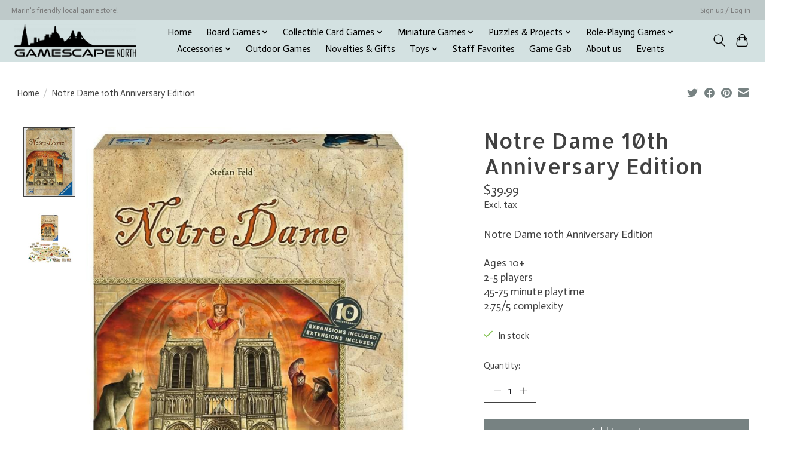

--- FILE ---
content_type: text/html;charset=utf-8
request_url: https://www.gamescape-north.com/notre-dame-10th-anniversary-ed.html?source=facebook
body_size: 15876
content:
<!DOCTYPE html>
<html lang="us">
  <head>
    <meta charset="utf-8"/>
<!-- [START] 'blocks/head.rain' -->
<!--

  (c) 2008-2026 Lightspeed Netherlands B.V.
  http://www.lightspeedhq.com
  Generated: 29-01-2026 @ 10:31:28

-->
<link rel="canonical" href="https://www.gamescape-north.com/notre-dame-10th-anniversary-ed.html"/>
<link rel="alternate" href="https://www.gamescape-north.com/index.rss" type="application/rss+xml" title="New products"/>
<meta name="robots" content="noodp,noydir"/>
<meta name="google-site-verification" content="LF9r2rVro0NfyCsdh-kgvo42J9atPFmwWO7-4Xk6Ejk"/>
<meta property="og:url" content="https://www.gamescape-north.com/notre-dame-10th-anniversary-ed.html?source=facebook"/>
<meta property="og:site_name" content="Gamescape North"/>
<meta property="og:title" content="Notre Dame Board Game 10th Anniversary Edition"/>
<meta property="og:description" content="A delightfully thought-provoking and challenging strategy game where many different paths can lead to victory. As heads of influential families in Paris at the"/>
<meta property="og:image" content="https://cdn.shoplightspeed.com/shops/638935/files/25347045/ravensburger-notre-dame-10th-anniversary-edition.jpg"/>
<script>
<script> (function(){ var s = document.createElement('script'); var h = document.querySelector('head') || document.body; s.src = 'https://acsbapp.com/apps/app/dist/js/app.js'; s.async = true; s.onload = function(){ acsbJS.init({ statementLink : '', footerHtml : '', hideMobile : false, hideTrigger : false, disableBgProcess : false, language : 'en', position : 'right', leadColor : '#146FF8', triggerColor : '#146FF8', triggerRadius : '50%', triggerPositionX : 'right', triggerPositionY : 'bottom', triggerIcon : 'people', triggerSize : 'bottom', triggerOffsetX : 20, triggerOffsetY : 20, mobile : { triggerSize : 'small', triggerPositionX : 'right', triggerPositionY : 'bottom', triggerOffsetX : 20, triggerOffsetY : 20, triggerRadius : '20' } }); }; h.appendChild(s); })();</script>
</script>
<!--[if lt IE 9]>
<script src="https://cdn.shoplightspeed.com/assets/html5shiv.js?2025-02-20"></script>
<![endif]-->
<!-- [END] 'blocks/head.rain' -->
    
    
    <title>Notre Dame Board Game 10th Anniversary Edition - Gamescape North</title>
    <meta name="description" content="A delightfully thought-provoking and challenging strategy game where many different paths can lead to victory. As heads of influential families in Paris at the" />
    <meta name="keywords" content="Ravensburger, Notre, Dame, 10th, Anniversary, Edition" />
    <meta http-equiv="X-UA-Compatible" content="IE=edge">
    <meta name="viewport" content="width=device-width, initial-scale=1">
    <meta name="apple-mobile-web-app-capable" content="yes">
    <meta name="apple-mobile-web-app-status-bar-style" content="black">
    
    <script>document.getElementsByTagName("html")[0].className += " js";</script>

    <link rel="shortcut icon" href="https://cdn.shoplightspeed.com/shops/638935/themes/13296/v/393382/assets/favicon.png?20211202195457" type="image/x-icon" />
    <link href='//fonts.googleapis.com/css?family=Actor:400,300,600&display=swap' rel='stylesheet' type='text/css'>
    <link href='//fonts.googleapis.com/css?family=Allerta:400,300,600&display=swap' rel='stylesheet' type='text/css'>
    <link rel="stylesheet" href="https://cdn.shoplightspeed.com/assets/gui-2-0.css?2025-02-20" />
    <link rel="stylesheet" href="https://cdn.shoplightspeed.com/assets/gui-responsive-2-0.css?2025-02-20" />
    <link id="lightspeedframe" rel="stylesheet" href="https://cdn.shoplightspeed.com/shops/638935/themes/13296/assets/style.css?2026010601300620210104183204" />
    <!-- browsers not supporting CSS variables -->
    <script>
      if(!('CSS' in window) || !CSS.supports('color', 'var(--color-var)')) {var cfStyle = document.getElementById('lightspeedframe');if(cfStyle) {var href = cfStyle.getAttribute('href');href = href.replace('style.css', 'style-fallback.css');cfStyle.setAttribute('href', href);}}
    </script>
    <link rel="stylesheet" href="https://cdn.shoplightspeed.com/shops/638935/themes/13296/assets/settings.css?2026010601300620210104183204" />
    <link rel="stylesheet" href="https://cdn.shoplightspeed.com/shops/638935/themes/13296/assets/custom.css?2026010601300620210104183204" />

    <script src="https://cdn.shoplightspeed.com/assets/jquery-3-7-1.js?2025-02-20"></script>
    <script src="https://cdn.shoplightspeed.com/assets/jquery-ui-1-14-1.js?2025-02-20"></script>

  </head>
  <body>
    
          <header class="main-header main-header--mobile js-main-header position-relative">
  <div class="main-header__top-section">
    <div class="main-header__nav-grid justify-between@md container max-width-lg text-xs padding-y-xxs">
      <div>Marin's friendly local game store!</div>
      <ul class="main-header__list flex-grow flex-basis-0 justify-end@md display@md">        
                
                        <li class="main-header__item"><a href="https://www.gamescape-north.com/account/" class="main-header__link" title="My account">Sign up / Log in</a></li>
      </ul>
    </div>
  </div>
  <div class="main-header__mobile-content container max-width-lg">
          <a href="https://www.gamescape-north.com/" class="main-header__logo" title="Gamescape North">
        <img src="https://cdn.shoplightspeed.com/shops/638935/themes/13296/v/393382/assets/logo.png?20211202195457" alt="Gamescape North">
                <img src="https://cdn.shoplightspeed.com/shops/638935/themes/13296/assets/logo-white.png?2026010601300620210104183204" class="main-header__logo-white" alt="Gamescape North">
              </a>
        
    <div class="flex items-center">
            <button class="reset main-header__mobile-btn js-tab-focus" aria-controls="cartDrawer">
        <svg class="icon" viewBox="0 0 24 25" fill="none"><title>Toggle cart</title><path d="M2.90171 9.65153C3.0797 8.00106 4.47293 6.75 6.13297 6.75H17.867C19.527 6.75 20.9203 8.00105 21.0982 9.65153L22.1767 19.6515C22.3839 21.5732 20.8783 23.25 18.9454 23.25H5.05454C3.1217 23.25 1.61603 21.5732 1.82328 19.6515L2.90171 9.65153Z" stroke="currentColor" stroke-width="1.5" fill="none"/>
        <path d="M7.19995 9.6001V5.7001C7.19995 2.88345 9.4833 0.600098 12.3 0.600098C15.1166 0.600098 17.4 2.88345 17.4 5.7001V9.6001" stroke="currentColor" stroke-width="1.5" fill="none"/>
        <circle cx="7.19996" cy="10.2001" r="1.8" fill="currentColor"/>
        <ellipse cx="17.4" cy="10.2001" rx="1.8" ry="1.8" fill="currentColor"/></svg>
        <span class="sr-only">Cart</span>
              </button>

      <button class="reset anim-menu-btn js-anim-menu-btn main-header__nav-control js-tab-focus" aria-label="Toggle menu">
        <i class="anim-menu-btn__icon anim-menu-btn__icon--close" aria-hidden="true"></i>
      </button>
    </div>
  </div>

  <div class="main-header__nav" role="navigation">
    <div class="main-header__nav-grid justify-between@md container max-width-lg">
      <div class="main-header__nav-logo-wrapper flex-shrink-0">
        
                  <a href="https://www.gamescape-north.com/" class="main-header__logo" title="Gamescape North">
            <img src="https://cdn.shoplightspeed.com/shops/638935/themes/13296/v/393382/assets/logo.png?20211202195457" alt="Gamescape North">
                        <img src="https://cdn.shoplightspeed.com/shops/638935/themes/13296/assets/logo-white.png?2026010601300620210104183204" class="main-header__logo-white" alt="Gamescape North">
                      </a>
              </div>
      
      <form action="https://www.gamescape-north.com/search/" method="get" role="search" class="padding-y-md hide@md">
        <label class="sr-only" for="searchInputMobile">Search</label>
        <input class="header-v3__nav-form-control form-control width-100%" value="" autocomplete="off" type="search" name="q" id="searchInputMobile" placeholder="Search...">
      </form>

      <ul class="main-header__list flex-grow flex-basis-0 flex-wrap justify-center@md">
        
                <li class="main-header__item">
          <a class="main-header__link" href="https://www.gamescape-north.com/">Home</a>
        </li>
        
                <li class="main-header__item js-main-nav__item">
          <a class="main-header__link js-main-nav__control" href="https://www.gamescape-north.com/board-games/">
            <span>Board Games</span>            <svg class="main-header__dropdown-icon icon" viewBox="0 0 16 16"><polygon fill="currentColor" points="8,11.4 2.6,6 4,4.6 8,8.6 12,4.6 13.4,6 "></polygon></svg>                        <i class="main-header__arrow-icon" aria-hidden="true">
              <svg class="icon" viewBox="0 0 16 16">
                <g class="icon__group" fill="none" stroke="currentColor" stroke-linecap="square" stroke-miterlimit="10" stroke-width="2">
                  <path d="M2 2l12 12" />
                  <path d="M14 2L2 14" />
                </g>
              </svg>
            </i>
                        
          </a>
                    <ul class="main-header__dropdown">
            <li class="main-header__dropdown-item"><a href="https://www.gamescape-north.com/board-games/" class="main-header__dropdown-link hide@md">All Board Games</a></li>
                        <li class="main-header__dropdown-item js-main-nav__item position-relative">
              <a class="main-header__dropdown-link js-main-nav__control flex justify-between " href="https://www.gamescape-north.com/board-games/traditional-games/">
                Traditional Games
                <svg class="dropdown__desktop-icon icon" aria-hidden="true" viewBox="0 0 12 12"><polyline stroke-width="1" stroke="currentColor" fill="none" stroke-linecap="round" stroke-linejoin="round" points="3.5 0.5 9.5 6 3.5 11.5"></polyline></svg>                                <i class="main-header__arrow-icon" aria-hidden="true">
                  <svg class="icon" viewBox="0 0 16 16">
                    <g class="icon__group" fill="none" stroke="currentColor" stroke-linecap="square" stroke-miterlimit="10" stroke-width="2">
                      <path d="M2 2l12 12" />
                      <path d="M14 2L2 14" />
                    </g>
                  </svg>
                </i>
                              </a>

                            <ul class="main-header__dropdown">
                <li><a href="https://www.gamescape-north.com/board-games/traditional-games/" class="main-header__dropdown-link hide@md">All Traditional Games</a></li>
                                <li><a class="main-header__dropdown-link" href="https://www.gamescape-north.com/board-games/traditional-games/backgammon/">Backgammon</a></li>
                                <li><a class="main-header__dropdown-link" href="https://www.gamescape-north.com/board-games/traditional-games/checkers/">Checkers</a></li>
                                <li><a class="main-header__dropdown-link" href="https://www.gamescape-north.com/board-games/traditional-games/chess/">Chess</a></li>
                                <li><a class="main-header__dropdown-link" href="https://www.gamescape-north.com/board-games/traditional-games/cribbage/">Cribbage</a></li>
                                <li><a class="main-header__dropdown-link" href="https://www.gamescape-north.com/board-games/traditional-games/dominoes/">Dominoes</a></li>
                                <li><a class="main-header__dropdown-link" href="https://www.gamescape-north.com/board-games/traditional-games/go/">Go</a></li>
                                <li><a class="main-header__dropdown-link" href="https://www.gamescape-north.com/board-games/traditional-games/mah-jong/">Mah Jong</a></li>
                                <li><a class="main-header__dropdown-link" href="https://www.gamescape-north.com/board-games/traditional-games/playing-cards/">Playing Cards</a></li>
                                <li><a class="main-header__dropdown-link" href="https://www.gamescape-north.com/board-games/traditional-games/miscellaneous/">Miscellaneous</a></li>
                              </ul>
                          </li>
                        <li class="main-header__dropdown-item">
              <a class="main-header__dropdown-link" href="https://www.gamescape-north.com/board-games/classic-games/">
                Classic Games
                                              </a>

                          </li>
                        <li class="main-header__dropdown-item js-main-nav__item position-relative">
              <a class="main-header__dropdown-link js-main-nav__control flex justify-between " href="https://www.gamescape-north.com/board-games/contemporary-games/">
                Contemporary Games
                <svg class="dropdown__desktop-icon icon" aria-hidden="true" viewBox="0 0 12 12"><polyline stroke-width="1" stroke="currentColor" fill="none" stroke-linecap="round" stroke-linejoin="round" points="3.5 0.5 9.5 6 3.5 11.5"></polyline></svg>                                <i class="main-header__arrow-icon" aria-hidden="true">
                  <svg class="icon" viewBox="0 0 16 16">
                    <g class="icon__group" fill="none" stroke="currentColor" stroke-linecap="square" stroke-miterlimit="10" stroke-width="2">
                      <path d="M2 2l12 12" />
                      <path d="M14 2L2 14" />
                    </g>
                  </svg>
                </i>
                              </a>

                            <ul class="main-header__dropdown">
                <li><a href="https://www.gamescape-north.com/board-games/contemporary-games/" class="main-header__dropdown-link hide@md">All Contemporary Games</a></li>
                                <li><a class="main-header__dropdown-link" href="https://www.gamescape-north.com/board-games/contemporary-games/sale/">Sale</a></li>
                                <li><a class="main-header__dropdown-link" href="https://www.gamescape-north.com/board-games/contemporary-games/preschool-games/">Preschool Games</a></li>
                                <li><a class="main-header__dropdown-link" href="https://www.gamescape-north.com/board-games/contemporary-games/family-games/">Family Games</a></li>
                                <li><a class="main-header__dropdown-link" href="https://www.gamescape-north.com/board-games/contemporary-games/midweight-games/">Midweight Games</a></li>
                                <li><a class="main-header__dropdown-link" href="https://www.gamescape-north.com/board-games/contemporary-games/crunchy-games/">Crunchy Games</a></li>
                                <li><a class="main-header__dropdown-link" href="https://www.gamescape-north.com/board-games/contemporary-games/party-games/">Party Games</a></li>
                                <li><a class="main-header__dropdown-link" href="https://www.gamescape-north.com/board-games/contemporary-games/best-sellers/">Best Sellers</a></li>
                                <li><a class="main-header__dropdown-link" href="https://www.gamescape-north.com/board-games/contemporary-games/2-player-games/">2-Player Games</a></li>
                              </ul>
                          </li>
                        <li class="main-header__dropdown-item">
              <a class="main-header__dropdown-link" href="https://www.gamescape-north.com/board-games/holiday-gift-guide-2025/">
                Holiday Gift Guide 2025!
                                              </a>

                          </li>
                      </ul>
                  </li>
                <li class="main-header__item js-main-nav__item">
          <a class="main-header__link js-main-nav__control" href="https://www.gamescape-north.com/collectible-card-games/">
            <span>Collectible Card Games</span>            <svg class="main-header__dropdown-icon icon" viewBox="0 0 16 16"><polygon fill="currentColor" points="8,11.4 2.6,6 4,4.6 8,8.6 12,4.6 13.4,6 "></polygon></svg>                        <i class="main-header__arrow-icon" aria-hidden="true">
              <svg class="icon" viewBox="0 0 16 16">
                <g class="icon__group" fill="none" stroke="currentColor" stroke-linecap="square" stroke-miterlimit="10" stroke-width="2">
                  <path d="M2 2l12 12" />
                  <path d="M14 2L2 14" />
                </g>
              </svg>
            </i>
                        
          </a>
                    <ul class="main-header__dropdown">
            <li class="main-header__dropdown-item"><a href="https://www.gamescape-north.com/collectible-card-games/" class="main-header__dropdown-link hide@md">All Collectible Card Games</a></li>
                        <li class="main-header__dropdown-item">
              <a class="main-header__dropdown-link" href="https://www.gamescape-north.com/collectible-card-games/magic-the-gathering/">
                Magic the Gathering
                                              </a>

                          </li>
                        <li class="main-header__dropdown-item">
              <a class="main-header__dropdown-link" href="https://www.gamescape-north.com/collectible-card-games/pokemon/">
                Pokemon
                                              </a>

                          </li>
                        <li class="main-header__dropdown-item">
              <a class="main-header__dropdown-link" href="https://www.gamescape-north.com/collectible-card-games/lorcana/">
                Lorcana
                                              </a>

                          </li>
                        <li class="main-header__dropdown-item">
              <a class="main-header__dropdown-link" href="https://www.gamescape-north.com/collectible-card-games/star-wars-unlimited/">
                Star Wars: Unlimited
                                              </a>

                          </li>
                        <li class="main-header__dropdown-item">
              <a class="main-header__dropdown-link" href="https://www.gamescape-north.com/collectible-card-games/one-piece-card-game/">
                One Piece Card Game
                                              </a>

                          </li>
                      </ul>
                  </li>
                <li class="main-header__item js-main-nav__item">
          <a class="main-header__link js-main-nav__control" href="https://www.gamescape-north.com/miniature-games/">
            <span>Miniature Games</span>            <svg class="main-header__dropdown-icon icon" viewBox="0 0 16 16"><polygon fill="currentColor" points="8,11.4 2.6,6 4,4.6 8,8.6 12,4.6 13.4,6 "></polygon></svg>                        <i class="main-header__arrow-icon" aria-hidden="true">
              <svg class="icon" viewBox="0 0 16 16">
                <g class="icon__group" fill="none" stroke="currentColor" stroke-linecap="square" stroke-miterlimit="10" stroke-width="2">
                  <path d="M2 2l12 12" />
                  <path d="M14 2L2 14" />
                </g>
              </svg>
            </i>
                        
          </a>
                    <ul class="main-header__dropdown">
            <li class="main-header__dropdown-item"><a href="https://www.gamescape-north.com/miniature-games/" class="main-header__dropdown-link hide@md">All Miniature Games</a></li>
                        <li class="main-header__dropdown-item js-main-nav__item position-relative">
              <a class="main-header__dropdown-link js-main-nav__control flex justify-between " href="https://www.gamescape-north.com/miniature-games/warhammer-40k/">
                Warhammer 40k
                <svg class="dropdown__desktop-icon icon" aria-hidden="true" viewBox="0 0 12 12"><polyline stroke-width="1" stroke="currentColor" fill="none" stroke-linecap="round" stroke-linejoin="round" points="3.5 0.5 9.5 6 3.5 11.5"></polyline></svg>                                <i class="main-header__arrow-icon" aria-hidden="true">
                  <svg class="icon" viewBox="0 0 16 16">
                    <g class="icon__group" fill="none" stroke="currentColor" stroke-linecap="square" stroke-miterlimit="10" stroke-width="2">
                      <path d="M2 2l12 12" />
                      <path d="M14 2L2 14" />
                    </g>
                  </svg>
                </i>
                              </a>

                            <ul class="main-header__dropdown">
                <li><a href="https://www.gamescape-north.com/miniature-games/warhammer-40k/" class="main-header__dropdown-link hide@md">All Warhammer 40k</a></li>
                                <li><a class="main-header__dropdown-link" href="https://www.gamescape-north.com/miniature-games/warhammer-40k/getting-started/">Getting Started</a></li>
                                <li><a class="main-header__dropdown-link" href="https://www.gamescape-north.com/miniature-games/warhammer-40k/kill-team/">Kill Team</a></li>
                                <li><a class="main-header__dropdown-link" href="https://www.gamescape-north.com/miniature-games/warhammer-40k/aeldari/">Aeldari</a></li>
                                <li><a class="main-header__dropdown-link" href="https://www.gamescape-north.com/miniature-games/warhammer-40k/adepta-sororitas/">Adepta Sororitas</a></li>
                                <li><a class="main-header__dropdown-link" href="https://www.gamescape-north.com/miniature-games/warhammer-40k/adeptus-custodes-sisters-of-silence/">Adeptus Custodes / Sisters of Silence</a></li>
                                <li><a class="main-header__dropdown-link" href="https://www.gamescape-north.com/miniature-games/warhammer-40k/adeptus-mechanicus/">Adeptus Mechanicus</a></li>
                                <li><a class="main-header__dropdown-link" href="https://www.gamescape-north.com/miniature-games/warhammer-40k/astra-militarum/">Astra Militarum</a></li>
                                <li><a class="main-header__dropdown-link" href="https://www.gamescape-north.com/miniature-games/warhammer-40k/chaos-daemons/">Chaos Daemons</a></li>
                                <li><a class="main-header__dropdown-link" href="https://www.gamescape-north.com/miniature-games/warhammer-40k/chaos-knights/">Chaos Knights</a></li>
                                <li><a class="main-header__dropdown-link" href="https://www.gamescape-north.com/miniature-games/warhammer-40k/chaos-space-marines/">Chaos Space Marines</a></li>
                                <li><a class="main-header__dropdown-link" href="https://www.gamescape-north.com/miniature-games/warhammer-40k/death-guard/">Death Guard</a></li>
                                <li><a class="main-header__dropdown-link" href="https://www.gamescape-north.com/miniature-games/warhammer-40k/emperors-children/">Emperor&#039;s Children</a></li>
                                <li><a class="main-header__dropdown-link" href="https://www.gamescape-north.com/miniature-games/warhammer-40k/drukhari/">Drukhari</a></li>
                                <li><a class="main-header__dropdown-link" href="https://www.gamescape-north.com/miniature-games/warhammer-40k/genestealer-cults/">Genestealer Cults</a></li>
                                <li><a class="main-header__dropdown-link" href="https://www.gamescape-north.com/miniature-games/warhammer-40k/harlequins/">Harlequins</a></li>
                                <li><a class="main-header__dropdown-link" href="https://www.gamescape-north.com/miniature-games/warhammer-40k/imperial-agents/">Imperial Agents</a></li>
                                <li><a class="main-header__dropdown-link" href="https://www.gamescape-north.com/miniature-games/warhammer-40k/imperial-knights/">Imperial Knights</a></li>
                                <li><a class="main-header__dropdown-link" href="https://www.gamescape-north.com/miniature-games/warhammer-40k/inquisition/">Inquisition</a></li>
                                <li><a class="main-header__dropdown-link" href="https://www.gamescape-north.com/miniature-games/warhammer-40k/leagues-of-votann/">Leagues of Votann</a></li>
                                <li><a class="main-header__dropdown-link" href="https://www.gamescape-north.com/miniature-games/warhammer-40k/necrons/">Necrons</a></li>
                                <li><a class="main-header__dropdown-link" href="https://www.gamescape-north.com/miniature-games/warhammer-40k/officio-assassinorum/">Officio Assassinorum</a></li>
                                <li><a class="main-header__dropdown-link" href="https://www.gamescape-north.com/miniature-games/warhammer-40k/orks/">Orks</a></li>
                                <li><a class="main-header__dropdown-link" href="https://www.gamescape-north.com/miniature-games/warhammer-40k/space-marines/">Space Marines</a></li>
                                <li><a class="main-header__dropdown-link" href="https://www.gamescape-north.com/miniature-games/warhammer-40k/tau-empire/">T’au Empire</a></li>
                                <li><a class="main-header__dropdown-link" href="https://www.gamescape-north.com/miniature-games/warhammer-40k/thousand-sons/">Thousand Sons</a></li>
                                <li><a class="main-header__dropdown-link" href="https://www.gamescape-north.com/miniature-games/warhammer-40k/tyranids/">Tyranids</a></li>
                                <li><a class="main-header__dropdown-link" href="https://www.gamescape-north.com/miniature-games/warhammer-40k/world-eaters/">World Eaters</a></li>
                                <li><a class="main-header__dropdown-link" href="https://www.gamescape-north.com/miniature-games/warhammer-40k/supplements-accessories/">Supplements &amp; Accessories</a></li>
                              </ul>
                          </li>
                        <li class="main-header__dropdown-item js-main-nav__item position-relative">
              <a class="main-header__dropdown-link js-main-nav__control flex justify-between " href="https://www.gamescape-north.com/miniature-games/age-of-sigmar/">
                Age of Sigmar
                <svg class="dropdown__desktop-icon icon" aria-hidden="true" viewBox="0 0 12 12"><polyline stroke-width="1" stroke="currentColor" fill="none" stroke-linecap="round" stroke-linejoin="round" points="3.5 0.5 9.5 6 3.5 11.5"></polyline></svg>                                <i class="main-header__arrow-icon" aria-hidden="true">
                  <svg class="icon" viewBox="0 0 16 16">
                    <g class="icon__group" fill="none" stroke="currentColor" stroke-linecap="square" stroke-miterlimit="10" stroke-width="2">
                      <path d="M2 2l12 12" />
                      <path d="M14 2L2 14" />
                    </g>
                  </svg>
                </i>
                              </a>

                            <ul class="main-header__dropdown">
                <li><a href="https://www.gamescape-north.com/miniature-games/age-of-sigmar/" class="main-header__dropdown-link hide@md">All Age of Sigmar</a></li>
                                <li><a class="main-header__dropdown-link" href="https://www.gamescape-north.com/miniature-games/age-of-sigmar/starter-sets-essentials/">Starter Sets &amp; Essentials</a></li>
                                <li><a class="main-header__dropdown-link" href="https://www.gamescape-north.com/miniature-games/age-of-sigmar/grand-alliance-chaos/">Grand Alliance Chaos</a></li>
                                <li><a class="main-header__dropdown-link" href="https://www.gamescape-north.com/miniature-games/age-of-sigmar/grand-alliance-death/">Grand Alliance Death</a></li>
                                <li><a class="main-header__dropdown-link" href="https://www.gamescape-north.com/miniature-games/age-of-sigmar/grand-alliance-destruction/">Grand Alliance Destruction</a></li>
                                <li><a class="main-header__dropdown-link" href="https://www.gamescape-north.com/miniature-games/age-of-sigmar/grand-alliance-order/">Grand Alliance Order</a></li>
                                <li><a class="main-header__dropdown-link" href="https://www.gamescape-north.com/miniature-games/age-of-sigmar/warcry/">Warcry</a></li>
                              </ul>
                          </li>
                        <li class="main-header__dropdown-item js-main-nav__item position-relative">
              <a class="main-header__dropdown-link js-main-nav__control flex justify-between " href="https://www.gamescape-north.com/miniature-games/warhammer-the-old-world/">
                Warhammer: The Old World
                <svg class="dropdown__desktop-icon icon" aria-hidden="true" viewBox="0 0 12 12"><polyline stroke-width="1" stroke="currentColor" fill="none" stroke-linecap="round" stroke-linejoin="round" points="3.5 0.5 9.5 6 3.5 11.5"></polyline></svg>                                <i class="main-header__arrow-icon" aria-hidden="true">
                  <svg class="icon" viewBox="0 0 16 16">
                    <g class="icon__group" fill="none" stroke="currentColor" stroke-linecap="square" stroke-miterlimit="10" stroke-width="2">
                      <path d="M2 2l12 12" />
                      <path d="M14 2L2 14" />
                    </g>
                  </svg>
                </i>
                              </a>

                            <ul class="main-header__dropdown">
                <li><a href="https://www.gamescape-north.com/miniature-games/warhammer-the-old-world/" class="main-header__dropdown-link hide@md">All Warhammer: The Old World</a></li>
                                <li><a class="main-header__dropdown-link" href="https://www.gamescape-north.com/miniature-games/warhammer-the-old-world/dark-elves/">Dark Elves</a></li>
                                <li><a class="main-header__dropdown-link" href="https://www.gamescape-north.com/miniature-games/warhammer-the-old-world/beastmen-brayherds/">Beastmen Brayherds</a></li>
                                <li><a class="main-header__dropdown-link" href="https://www.gamescape-north.com/miniature-games/warhammer-the-old-world/kingdom-of-bretonnia/">Kingdom of Bretonnia</a></li>
                                <li><a class="main-header__dropdown-link" href="https://www.gamescape-north.com/miniature-games/warhammer-the-old-world/high-elf-realms/">High Elf Realms</a></li>
                                <li><a class="main-header__dropdown-link" href="https://www.gamescape-north.com/miniature-games/warhammer-the-old-world/grand-cathay/">Grand Cathay</a></li>
                                <li><a class="main-header__dropdown-link" href="https://www.gamescape-north.com/miniature-games/warhammer-the-old-world/empire-of-man/">Empire of Man</a></li>
                                <li><a class="main-header__dropdown-link" href="https://www.gamescape-north.com/miniature-games/warhammer-the-old-world/mountain-dwarf-holds/">Mountain Dwarf Holds</a></li>
                                <li><a class="main-header__dropdown-link" href="https://www.gamescape-north.com/miniature-games/warhammer-the-old-world/orc-and-goblin-tribes/">Orc and Goblin Tribes</a></li>
                                <li><a class="main-header__dropdown-link" href="https://www.gamescape-north.com/miniature-games/warhammer-the-old-world/tomb-kings-of-khemri/">Tomb Kings of Khemri</a></li>
                                <li><a class="main-header__dropdown-link" href="https://www.gamescape-north.com/miniature-games/warhammer-the-old-world/warriors-of-chaos/">Warriors of Chaos</a></li>
                                <li><a class="main-header__dropdown-link" href="https://www.gamescape-north.com/miniature-games/warhammer-the-old-world/wood-elf-realms/">Wood Elf Realms</a></li>
                              </ul>
                          </li>
                        <li class="main-header__dropdown-item js-main-nav__item position-relative">
              <a class="main-header__dropdown-link js-main-nav__control flex justify-between " href="https://www.gamescape-north.com/miniature-games/modeling-painting-supplies/">
                Modeling &amp; Painting Supplies
                <svg class="dropdown__desktop-icon icon" aria-hidden="true" viewBox="0 0 12 12"><polyline stroke-width="1" stroke="currentColor" fill="none" stroke-linecap="round" stroke-linejoin="round" points="3.5 0.5 9.5 6 3.5 11.5"></polyline></svg>                                <i class="main-header__arrow-icon" aria-hidden="true">
                  <svg class="icon" viewBox="0 0 16 16">
                    <g class="icon__group" fill="none" stroke="currentColor" stroke-linecap="square" stroke-miterlimit="10" stroke-width="2">
                      <path d="M2 2l12 12" />
                      <path d="M14 2L2 14" />
                    </g>
                  </svg>
                </i>
                              </a>

                            <ul class="main-header__dropdown">
                <li><a href="https://www.gamescape-north.com/miniature-games/modeling-painting-supplies/" class="main-header__dropdown-link hide@md">All Modeling &amp; Painting Supplies</a></li>
                                <li><a class="main-header__dropdown-link" href="https://www.gamescape-north.com/miniature-games/modeling-painting-supplies/paints/">Paints</a></li>
                                <li><a class="main-header__dropdown-link" href="https://www.gamescape-north.com/miniature-games/modeling-painting-supplies/brushes/">Brushes</a></li>
                                <li><a class="main-header__dropdown-link" href="https://www.gamescape-north.com/miniature-games/modeling-painting-supplies/tools-accessories/">Tools &amp; Accessories</a></li>
                                <li><a class="main-header__dropdown-link" href="https://www.gamescape-north.com/miniature-games/modeling-painting-supplies/basing-extras/">Basing &amp; Extras</a></li>
                              </ul>
                          </li>
                        <li class="main-header__dropdown-item">
              <a class="main-header__dropdown-link" href="https://www.gamescape-north.com/miniature-games/black-library-books/">
                Black Library Books
                                              </a>

                          </li>
                        <li class="main-header__dropdown-item">
              <a class="main-header__dropdown-link" href="https://www.gamescape-north.com/miniature-games/blood-bowl/">
                Blood Bowl
                                              </a>

                          </li>
                        <li class="main-header__dropdown-item">
              <a class="main-header__dropdown-link" href="https://www.gamescape-north.com/miniature-games/middle-earth-strategy-battle-game/">
                Middle-Earth Strategy Battle Game
                                              </a>

                          </li>
                        <li class="main-header__dropdown-item">
              <a class="main-header__dropdown-link" href="https://www.gamescape-north.com/miniature-games/the-horus-heresy/">
                The Horus Heresy
                                              </a>

                          </li>
                        <li class="main-header__dropdown-item">
              <a class="main-header__dropdown-link" href="https://www.gamescape-north.com/miniature-games/legions-imperialis/">
                Legions Imperialis
                                              </a>

                          </li>
                        <li class="main-header__dropdown-item">
              <a class="main-header__dropdown-link" href="https://www.gamescape-north.com/miniature-games/necromunda/">
                Necromunda
                                              </a>

                          </li>
                        <li class="main-header__dropdown-item">
              <a class="main-header__dropdown-link" href="https://www.gamescape-north.com/miniature-games/warhammer-underworlds/">
                Warhammer Underworlds
                                              </a>

                          </li>
                        <li class="main-header__dropdown-item">
              <a class="main-header__dropdown-link" href="https://www.gamescape-north.com/miniature-games/star-wars-armada/">
                Star Wars Armada
                                              </a>

                          </li>
                        <li class="main-header__dropdown-item">
              <a class="main-header__dropdown-link" href="https://www.gamescape-north.com/miniature-games/star-wars-imperial-assault/">
                Star Wars Imperial Assault
                                              </a>

                          </li>
                        <li class="main-header__dropdown-item">
              <a class="main-header__dropdown-link" href="https://www.gamescape-north.com/miniature-games/star-wars-legion/">
                Star Wars Legion
                                              </a>

                          </li>
                        <li class="main-header__dropdown-item">
              <a class="main-header__dropdown-link" href="https://www.gamescape-north.com/miniature-games/star-wars-shatterpoint-4553600/">
                Star Wars Shatterpoint
                                              </a>

                          </li>
                        <li class="main-header__dropdown-item">
              <a class="main-header__dropdown-link" href="https://www.gamescape-north.com/miniature-games/star-wars-x-wing/">
                Star Wars X-Wing
                                              </a>

                          </li>
                        <li class="main-header__dropdown-item">
              <a class="main-header__dropdown-link" href="https://www.gamescape-north.com/miniature-games/battletech/">
                Battletech
                                              </a>

                          </li>
                        <li class="main-header__dropdown-item">
              <a class="main-header__dropdown-link" href="https://www.gamescape-north.com/miniature-games/marvel-crisis-protocol-miniatures-game/">
                Marvel Crisis Protocol Miniatures Game
                                              </a>

                          </li>
                        <li class="main-header__dropdown-item js-main-nav__item position-relative">
              <a class="main-header__dropdown-link js-main-nav__control flex justify-between " href="https://www.gamescape-north.com/miniature-games/infinity/">
                Infinity
                <svg class="dropdown__desktop-icon icon" aria-hidden="true" viewBox="0 0 12 12"><polyline stroke-width="1" stroke="currentColor" fill="none" stroke-linecap="round" stroke-linejoin="round" points="3.5 0.5 9.5 6 3.5 11.5"></polyline></svg>                                <i class="main-header__arrow-icon" aria-hidden="true">
                  <svg class="icon" viewBox="0 0 16 16">
                    <g class="icon__group" fill="none" stroke="currentColor" stroke-linecap="square" stroke-miterlimit="10" stroke-width="2">
                      <path d="M2 2l12 12" />
                      <path d="M14 2L2 14" />
                    </g>
                  </svg>
                </i>
                              </a>

                            <ul class="main-header__dropdown">
                <li><a href="https://www.gamescape-north.com/miniature-games/infinity/" class="main-header__dropdown-link hide@md">All Infinity</a></li>
                                <li><a class="main-header__dropdown-link" href="https://www.gamescape-north.com/miniature-games/infinity/books/">Books</a></li>
                                <li><a class="main-header__dropdown-link" href="https://www.gamescape-north.com/miniature-games/infinity/na2/">NA2</a></li>
                                <li><a class="main-header__dropdown-link" href="https://www.gamescape-north.com/miniature-games/infinity/combined-army/">Combined Army</a></li>
                                <li><a class="main-header__dropdown-link" href="https://www.gamescape-north.com/miniature-games/infinity/yu-jing/">Yu Jing</a></li>
                                <li><a class="main-header__dropdown-link" href="https://www.gamescape-north.com/miniature-games/infinity/ariadna/">Ariadna</a></li>
                                <li><a class="main-header__dropdown-link" href="https://www.gamescape-north.com/miniature-games/infinity/panoceania/">PanOceania</a></li>
                                <li><a class="main-header__dropdown-link" href="https://www.gamescape-north.com/miniature-games/infinity/o-12/">O-12</a></li>
                                <li><a class="main-header__dropdown-link" href="https://www.gamescape-north.com/miniature-games/infinity/aleph/">Aleph</a></li>
                                <li><a class="main-header__dropdown-link" href="https://www.gamescape-north.com/miniature-games/infinity/code-one/">Code One</a></li>
                                <li><a class="main-header__dropdown-link" href="https://www.gamescape-north.com/miniature-games/infinity/haqqislam/">Haqqislam</a></li>
                                <li><a class="main-header__dropdown-link" href="https://www.gamescape-north.com/miniature-games/infinity/nomads/">Nomads</a></li>
                              </ul>
                          </li>
                        <li class="main-header__dropdown-item">
              <a class="main-header__dropdown-link" href="https://www.gamescape-north.com/miniature-games/dropfleet-commander/">
                Dropfleet Commander
                                              </a>

                          </li>
                        <li class="main-header__dropdown-item js-main-nav__item position-relative">
              <a class="main-header__dropdown-link js-main-nav__control flex justify-between " href="https://www.gamescape-north.com/miniature-games/accessories/">
                Accessories
                <svg class="dropdown__desktop-icon icon" aria-hidden="true" viewBox="0 0 12 12"><polyline stroke-width="1" stroke="currentColor" fill="none" stroke-linecap="round" stroke-linejoin="round" points="3.5 0.5 9.5 6 3.5 11.5"></polyline></svg>                                <i class="main-header__arrow-icon" aria-hidden="true">
                  <svg class="icon" viewBox="0 0 16 16">
                    <g class="icon__group" fill="none" stroke="currentColor" stroke-linecap="square" stroke-miterlimit="10" stroke-width="2">
                      <path d="M2 2l12 12" />
                      <path d="M14 2L2 14" />
                    </g>
                  </svg>
                </i>
                              </a>

                            <ul class="main-header__dropdown">
                <li><a href="https://www.gamescape-north.com/miniature-games/accessories/" class="main-header__dropdown-link hide@md">All Accessories</a></li>
                                <li><a class="main-header__dropdown-link" href="https://www.gamescape-north.com/miniature-games/accessories/storage/">Storage</a></li>
                                <li><a class="main-header__dropdown-link" href="https://www.gamescape-north.com/miniature-games/accessories/terrain/">Terrain</a></li>
                              </ul>
                          </li>
                        <li class="main-header__dropdown-item">
              <a class="main-header__dropdown-link" href="https://www.gamescape-north.com/miniature-games/warmachine-mk-iv/">
                Warmachine MK IV
                                              </a>

                          </li>
                      </ul>
                  </li>
                <li class="main-header__item js-main-nav__item">
          <a class="main-header__link js-main-nav__control" href="https://www.gamescape-north.com/puzzles-projects/">
            <span>Puzzles &amp; Projects</span>            <svg class="main-header__dropdown-icon icon" viewBox="0 0 16 16"><polygon fill="currentColor" points="8,11.4 2.6,6 4,4.6 8,8.6 12,4.6 13.4,6 "></polygon></svg>                        <i class="main-header__arrow-icon" aria-hidden="true">
              <svg class="icon" viewBox="0 0 16 16">
                <g class="icon__group" fill="none" stroke="currentColor" stroke-linecap="square" stroke-miterlimit="10" stroke-width="2">
                  <path d="M2 2l12 12" />
                  <path d="M14 2L2 14" />
                </g>
              </svg>
            </i>
                        
          </a>
                    <ul class="main-header__dropdown">
            <li class="main-header__dropdown-item"><a href="https://www.gamescape-north.com/puzzles-projects/" class="main-header__dropdown-link hide@md">All Puzzles &amp; Projects</a></li>
                        <li class="main-header__dropdown-item js-main-nav__item position-relative">
              <a class="main-header__dropdown-link js-main-nav__control flex justify-between " href="https://www.gamescape-north.com/puzzles-projects/brain-teasers/">
                Brain Teasers
                <svg class="dropdown__desktop-icon icon" aria-hidden="true" viewBox="0 0 12 12"><polyline stroke-width="1" stroke="currentColor" fill="none" stroke-linecap="round" stroke-linejoin="round" points="3.5 0.5 9.5 6 3.5 11.5"></polyline></svg>                                <i class="main-header__arrow-icon" aria-hidden="true">
                  <svg class="icon" viewBox="0 0 16 16">
                    <g class="icon__group" fill="none" stroke="currentColor" stroke-linecap="square" stroke-miterlimit="10" stroke-width="2">
                      <path d="M2 2l12 12" />
                      <path d="M14 2L2 14" />
                    </g>
                  </svg>
                </i>
                              </a>

                            <ul class="main-header__dropdown">
                <li><a href="https://www.gamescape-north.com/puzzles-projects/brain-teasers/" class="main-header__dropdown-link hide@md">All Brain Teasers</a></li>
                                <li><a class="main-header__dropdown-link" href="https://www.gamescape-north.com/puzzles-projects/brain-teasers/fidget-widgets/">Fidget Widgets</a></li>
                                <li><a class="main-header__dropdown-link" href="https://www.gamescape-north.com/puzzles-projects/brain-teasers/manipulative-puzzles/">Manipulative Puzzles</a></li>
                              </ul>
                          </li>
                        <li class="main-header__dropdown-item js-main-nav__item position-relative">
              <a class="main-header__dropdown-link js-main-nav__control flex justify-between " href="https://www.gamescape-north.com/puzzles-projects/logic-puzzles/">
                Logic Puzzles
                <svg class="dropdown__desktop-icon icon" aria-hidden="true" viewBox="0 0 12 12"><polyline stroke-width="1" stroke="currentColor" fill="none" stroke-linecap="round" stroke-linejoin="round" points="3.5 0.5 9.5 6 3.5 11.5"></polyline></svg>                                <i class="main-header__arrow-icon" aria-hidden="true">
                  <svg class="icon" viewBox="0 0 16 16">
                    <g class="icon__group" fill="none" stroke="currentColor" stroke-linecap="square" stroke-miterlimit="10" stroke-width="2">
                      <path d="M2 2l12 12" />
                      <path d="M14 2L2 14" />
                    </g>
                  </svg>
                </i>
                              </a>

                            <ul class="main-header__dropdown">
                <li><a href="https://www.gamescape-north.com/puzzles-projects/logic-puzzles/" class="main-header__dropdown-link hide@md">All Logic Puzzles</a></li>
                                <li><a class="main-header__dropdown-link" href="https://www.gamescape-north.com/puzzles-projects/logic-puzzles/progressive-difficulty/">Progressive Difficulty</a></li>
                                <li><a class="main-header__dropdown-link" href="https://www.gamescape-north.com/puzzles-projects/logic-puzzles/escape-rooms-mysteries/">Escape Rooms &amp; Mysteries</a></li>
                                <li><a class="main-header__dropdown-link" href="https://www.gamescape-north.com/puzzles-projects/logic-puzzles/puzzle-books/">Puzzle Books</a></li>
                              </ul>
                          </li>
                        <li class="main-header__dropdown-item js-main-nav__item position-relative">
              <a class="main-header__dropdown-link js-main-nav__control flex justify-between " href="https://www.gamescape-north.com/puzzles-projects/building-modeling-projects/">
                Building &amp; Modeling Projects
                <svg class="dropdown__desktop-icon icon" aria-hidden="true" viewBox="0 0 12 12"><polyline stroke-width="1" stroke="currentColor" fill="none" stroke-linecap="round" stroke-linejoin="round" points="3.5 0.5 9.5 6 3.5 11.5"></polyline></svg>                                <i class="main-header__arrow-icon" aria-hidden="true">
                  <svg class="icon" viewBox="0 0 16 16">
                    <g class="icon__group" fill="none" stroke="currentColor" stroke-linecap="square" stroke-miterlimit="10" stroke-width="2">
                      <path d="M2 2l12 12" />
                      <path d="M14 2L2 14" />
                    </g>
                  </svg>
                </i>
                              </a>

                            <ul class="main-header__dropdown">
                <li><a href="https://www.gamescape-north.com/puzzles-projects/building-modeling-projects/" class="main-header__dropdown-link hide@md">All Building &amp; Modeling Projects</a></li>
                                <li><a class="main-header__dropdown-link" href="https://www.gamescape-north.com/puzzles-projects/building-modeling-projects/metallic/">Metallic</a></li>
                                <li><a class="main-header__dropdown-link" href="https://www.gamescape-north.com/puzzles-projects/building-modeling-projects/wooden/">Wooden</a></li>
                                <li><a class="main-header__dropdown-link" href="https://www.gamescape-north.com/puzzles-projects/building-modeling-projects/paper/">Paper</a></li>
                                <li><a class="main-header__dropdown-link" href="https://www.gamescape-north.com/puzzles-projects/building-modeling-projects/plastic/">Plastic</a></li>
                              </ul>
                          </li>
                        <li class="main-header__dropdown-item">
              <a class="main-header__dropdown-link" href="https://www.gamescape-north.com/puzzles-projects/coloring/">
                Coloring
                                              </a>

                          </li>
                        <li class="main-header__dropdown-item">
              <a class="main-header__dropdown-link" href="https://www.gamescape-north.com/puzzles-projects/magic-tricks/">
                Magic Tricks
                                              </a>

                          </li>
                        <li class="main-header__dropdown-item js-main-nav__item position-relative">
              <a class="main-header__dropdown-link js-main-nav__control flex justify-between " href="https://www.gamescape-north.com/puzzles-projects/jigsaw-puzzles/">
                Jigsaw Puzzles
                <svg class="dropdown__desktop-icon icon" aria-hidden="true" viewBox="0 0 12 12"><polyline stroke-width="1" stroke="currentColor" fill="none" stroke-linecap="round" stroke-linejoin="round" points="3.5 0.5 9.5 6 3.5 11.5"></polyline></svg>                                <i class="main-header__arrow-icon" aria-hidden="true">
                  <svg class="icon" viewBox="0 0 16 16">
                    <g class="icon__group" fill="none" stroke="currentColor" stroke-linecap="square" stroke-miterlimit="10" stroke-width="2">
                      <path d="M2 2l12 12" />
                      <path d="M14 2L2 14" />
                    </g>
                  </svg>
                </i>
                              </a>

                            <ul class="main-header__dropdown">
                <li><a href="https://www.gamescape-north.com/puzzles-projects/jigsaw-puzzles/" class="main-header__dropdown-link hide@md">All Jigsaw Puzzles</a></li>
                                <li><a class="main-header__dropdown-link" href="https://www.gamescape-north.com/puzzles-projects/jigsaw-puzzles/3d-puzzles/">3D Puzzles</a></li>
                                <li><a class="main-header__dropdown-link" href="https://www.gamescape-north.com/puzzles-projects/jigsaw-puzzles/200-300-piece-puzzles/">200-300 Piece Puzzles</a></li>
                                <li><a class="main-header__dropdown-link" href="https://www.gamescape-north.com/puzzles-projects/jigsaw-puzzles/childrens-puzzles-12-150-pieces/">Childrens Puzzles (12-150 Pieces)</a></li>
                                <li><a class="main-header__dropdown-link" href="https://www.gamescape-north.com/puzzles-projects/jigsaw-puzzles/500-750-piece-puzzles/">500-750 Piece Puzzles</a></li>
                                <li><a class="main-header__dropdown-link" href="https://www.gamescape-north.com/puzzles-projects/jigsaw-puzzles/1000-piece-puzzles/">1000 Piece Puzzles</a></li>
                                <li><a class="main-header__dropdown-link" href="https://www.gamescape-north.com/puzzles-projects/jigsaw-puzzles/1500-2000-piece-puzzles/">1500-2000 Piece Puzzles</a></li>
                                <li><a class="main-header__dropdown-link" href="https://www.gamescape-north.com/puzzles-projects/jigsaw-puzzles/3000-piece-puzzles/">3000+ Piece Puzzles</a></li>
                                <li><a class="main-header__dropdown-link" href="https://www.gamescape-north.com/puzzles-projects/jigsaw-puzzles/puzzle-accessories/">Puzzle Accessories</a></li>
                                <li><a class="main-header__dropdown-link" href="https://www.gamescape-north.com/puzzles-projects/jigsaw-puzzles/wooden-puzzles/">Wooden Puzzles</a></li>
                              </ul>
                          </li>
                      </ul>
                  </li>
                <li class="main-header__item js-main-nav__item">
          <a class="main-header__link js-main-nav__control" href="https://www.gamescape-north.com/role-playing-games/">
            <span>Role-Playing Games</span>            <svg class="main-header__dropdown-icon icon" viewBox="0 0 16 16"><polygon fill="currentColor" points="8,11.4 2.6,6 4,4.6 8,8.6 12,4.6 13.4,6 "></polygon></svg>                        <i class="main-header__arrow-icon" aria-hidden="true">
              <svg class="icon" viewBox="0 0 16 16">
                <g class="icon__group" fill="none" stroke="currentColor" stroke-linecap="square" stroke-miterlimit="10" stroke-width="2">
                  <path d="M2 2l12 12" />
                  <path d="M14 2L2 14" />
                </g>
              </svg>
            </i>
                        
          </a>
                    <ul class="main-header__dropdown">
            <li class="main-header__dropdown-item"><a href="https://www.gamescape-north.com/role-playing-games/" class="main-header__dropdown-link hide@md">All Role-Playing Games</a></li>
                        <li class="main-header__dropdown-item js-main-nav__item position-relative">
              <a class="main-header__dropdown-link js-main-nav__control flex justify-between " href="https://www.gamescape-north.com/role-playing-games/rpg-accessories/">
                RPG Accessories
                <svg class="dropdown__desktop-icon icon" aria-hidden="true" viewBox="0 0 12 12"><polyline stroke-width="1" stroke="currentColor" fill="none" stroke-linecap="round" stroke-linejoin="round" points="3.5 0.5 9.5 6 3.5 11.5"></polyline></svg>                                <i class="main-header__arrow-icon" aria-hidden="true">
                  <svg class="icon" viewBox="0 0 16 16">
                    <g class="icon__group" fill="none" stroke="currentColor" stroke-linecap="square" stroke-miterlimit="10" stroke-width="2">
                      <path d="M2 2l12 12" />
                      <path d="M14 2L2 14" />
                    </g>
                  </svg>
                </i>
                              </a>

                            <ul class="main-header__dropdown">
                <li><a href="https://www.gamescape-north.com/role-playing-games/rpg-accessories/" class="main-header__dropdown-link hide@md">All RPG Accessories</a></li>
                                <li><a class="main-header__dropdown-link" href="https://www.gamescape-north.com/role-playing-games/rpg-accessories/miniatures/">Miniatures</a></li>
                              </ul>
                          </li>
                        <li class="main-header__dropdown-item js-main-nav__item position-relative">
              <a class="main-header__dropdown-link js-main-nav__control flex justify-between " href="https://www.gamescape-north.com/role-playing-games/open-variable-setting-rpgs/">
                Open/Variable Setting RPGs
                <svg class="dropdown__desktop-icon icon" aria-hidden="true" viewBox="0 0 12 12"><polyline stroke-width="1" stroke="currentColor" fill="none" stroke-linecap="round" stroke-linejoin="round" points="3.5 0.5 9.5 6 3.5 11.5"></polyline></svg>                                <i class="main-header__arrow-icon" aria-hidden="true">
                  <svg class="icon" viewBox="0 0 16 16">
                    <g class="icon__group" fill="none" stroke="currentColor" stroke-linecap="square" stroke-miterlimit="10" stroke-width="2">
                      <path d="M2 2l12 12" />
                      <path d="M14 2L2 14" />
                    </g>
                  </svg>
                </i>
                              </a>

                            <ul class="main-header__dropdown">
                <li><a href="https://www.gamescape-north.com/role-playing-games/open-variable-setting-rpgs/" class="main-header__dropdown-link hide@md">All Open/Variable Setting RPGs</a></li>
                                <li><a class="main-header__dropdown-link" href="https://www.gamescape-north.com/role-playing-games/open-variable-setting-rpgs/fate-rpg/">Fate RPG</a></li>
                                <li><a class="main-header__dropdown-link" href="https://www.gamescape-north.com/role-playing-games/open-variable-setting-rpgs/powered-by-the-apocalypse/">Powered by the Apocalypse</a></li>
                                <li><a class="main-header__dropdown-link" href="https://www.gamescape-north.com/role-playing-games/open-variable-setting-rpgs/savage-worlds-rpg/">Savage Worlds RPG</a></li>
                              </ul>
                          </li>
                        <li class="main-header__dropdown-item js-main-nav__item position-relative">
              <a class="main-header__dropdown-link js-main-nav__control flex justify-between " href="https://www.gamescape-north.com/role-playing-games/fantasy/">
                Fantasy
                <svg class="dropdown__desktop-icon icon" aria-hidden="true" viewBox="0 0 12 12"><polyline stroke-width="1" stroke="currentColor" fill="none" stroke-linecap="round" stroke-linejoin="round" points="3.5 0.5 9.5 6 3.5 11.5"></polyline></svg>                                <i class="main-header__arrow-icon" aria-hidden="true">
                  <svg class="icon" viewBox="0 0 16 16">
                    <g class="icon__group" fill="none" stroke="currentColor" stroke-linecap="square" stroke-miterlimit="10" stroke-width="2">
                      <path d="M2 2l12 12" />
                      <path d="M14 2L2 14" />
                    </g>
                  </svg>
                </i>
                              </a>

                            <ul class="main-header__dropdown">
                <li><a href="https://www.gamescape-north.com/role-playing-games/fantasy/" class="main-header__dropdown-link hide@md">All Fantasy</a></li>
                                <li><a class="main-header__dropdown-link" href="https://www.gamescape-north.com/role-playing-games/fantasy/13th-age-rpg/">13th Age RPG</a></li>
                                <li><a class="main-header__dropdown-link" href="https://www.gamescape-north.com/role-playing-games/fantasy/7th-sea/">7th Sea</a></li>
                                <li><a class="main-header__dropdown-link" href="https://www.gamescape-north.com/role-playing-games/fantasy/ars-magica/">Ars Magica</a></li>
                                <li><a class="main-header__dropdown-link" href="https://www.gamescape-north.com/role-playing-games/fantasy/the-burning-wheel/">The Burning Wheel</a></li>
                                <li><a class="main-header__dropdown-link" href="https://www.gamescape-north.com/role-playing-games/fantasy/the-dark-eye/">The Dark Eye</a></li>
                                <li><a class="main-header__dropdown-link" href="https://www.gamescape-north.com/role-playing-games/fantasy/dungeons-dragons/">Dungeons &amp; Dragons</a></li>
                                <li><a class="main-header__dropdown-link" href="https://www.gamescape-north.com/role-playing-games/fantasy/dungeon-crawl-classics/">Dungeon Crawl Classics</a></li>
                                <li><a class="main-header__dropdown-link" href="https://www.gamescape-north.com/role-playing-games/fantasy/legend-of-the-five-rings/">Legend of the Five Rings</a></li>
                                <li><a class="main-header__dropdown-link" href="https://www.gamescape-north.com/role-playing-games/fantasy/magical-kitties-save-the-day/">Magical Kitties Save the Day!</a></li>
                                <li><a class="main-header__dropdown-link" href="https://www.gamescape-north.com/role-playing-games/fantasy/pathfinder/">Pathfinder</a></li>
                                <li><a class="main-header__dropdown-link" href="https://www.gamescape-north.com/role-playing-games/fantasy/runequest/">Runequest</a></li>
                                <li><a class="main-header__dropdown-link" href="https://www.gamescape-north.com/role-playing-games/fantasy/soulbound/">Soulbound</a></li>
                                <li><a class="main-header__dropdown-link" href="https://www.gamescape-north.com/role-playing-games/fantasy/warhammer-fantasy/">Warhammer Fantasy</a></li>
                                <li><a class="main-header__dropdown-link" href="https://www.gamescape-north.com/role-playing-games/fantasy/the-witcher/">The Witcher</a></li>
                              </ul>
                          </li>
                        <li class="main-header__dropdown-item js-main-nav__item position-relative">
              <a class="main-header__dropdown-link js-main-nav__control flex justify-between " href="https://www.gamescape-north.com/role-playing-games/sci-fi/">
                Sci-Fi
                <svg class="dropdown__desktop-icon icon" aria-hidden="true" viewBox="0 0 12 12"><polyline stroke-width="1" stroke="currentColor" fill="none" stroke-linecap="round" stroke-linejoin="round" points="3.5 0.5 9.5 6 3.5 11.5"></polyline></svg>                                <i class="main-header__arrow-icon" aria-hidden="true">
                  <svg class="icon" viewBox="0 0 16 16">
                    <g class="icon__group" fill="none" stroke="currentColor" stroke-linecap="square" stroke-miterlimit="10" stroke-width="2">
                      <path d="M2 2l12 12" />
                      <path d="M14 2L2 14" />
                    </g>
                  </svg>
                </i>
                              </a>

                            <ul class="main-header__dropdown">
                <li><a href="https://www.gamescape-north.com/role-playing-games/sci-fi/" class="main-header__dropdown-link hide@md">All Sci-Fi</a></li>
                                <li><a class="main-header__dropdown-link" href="https://www.gamescape-north.com/role-playing-games/sci-fi/altered-carbon/">Altered Carbon</a></li>
                                <li><a class="main-header__dropdown-link" href="https://www.gamescape-north.com/role-playing-games/sci-fi/cyberpunk/">Cyberpunk</a></li>
                                <li><a class="main-header__dropdown-link" href="https://www.gamescape-north.com/role-playing-games/sci-fi/dune/">Dune</a></li>
                                <li><a class="main-header__dropdown-link" href="https://www.gamescape-north.com/role-playing-games/sci-fi/infinity/">Infinity</a></li>
                                <li><a class="main-header__dropdown-link" href="https://www.gamescape-north.com/role-playing-games/sci-fi/paranoia/">Paranoia</a></li>
                                <li><a class="main-header__dropdown-link" href="https://www.gamescape-north.com/role-playing-games/sci-fi/star-trek-adventures/">Star Trek Adventures</a></li>
                                <li><a class="main-header__dropdown-link" href="https://www.gamescape-north.com/role-playing-games/sci-fi/star-wars/">Star Wars</a></li>
                                <li><a class="main-header__dropdown-link" href="https://www.gamescape-north.com/role-playing-games/sci-fi/starfinder/">Starfinder</a></li>
                                <li><a class="main-header__dropdown-link" href="https://www.gamescape-north.com/role-playing-games/sci-fi/traveller/">Traveller</a></li>
                                <li><a class="main-header__dropdown-link" href="https://www.gamescape-north.com/role-playing-games/sci-fi/wrath-glory/">Wrath &amp; Glory</a></li>
                                <li><a class="main-header__dropdown-link" href="https://www.gamescape-north.com/role-playing-games/sci-fi/miscellaneous/">Miscellaneous</a></li>
                              </ul>
                          </li>
                        <li class="main-header__dropdown-item js-main-nav__item position-relative">
              <a class="main-header__dropdown-link js-main-nav__control flex justify-between " href="https://www.gamescape-north.com/role-playing-games/science-fantasy/">
                Science Fantasy
                <svg class="dropdown__desktop-icon icon" aria-hidden="true" viewBox="0 0 12 12"><polyline stroke-width="1" stroke="currentColor" fill="none" stroke-linecap="round" stroke-linejoin="round" points="3.5 0.5 9.5 6 3.5 11.5"></polyline></svg>                                <i class="main-header__arrow-icon" aria-hidden="true">
                  <svg class="icon" viewBox="0 0 16 16">
                    <g class="icon__group" fill="none" stroke="currentColor" stroke-linecap="square" stroke-miterlimit="10" stroke-width="2">
                      <path d="M2 2l12 12" />
                      <path d="M14 2L2 14" />
                    </g>
                  </svg>
                </i>
                              </a>

                            <ul class="main-header__dropdown">
                <li><a href="https://www.gamescape-north.com/role-playing-games/science-fantasy/" class="main-header__dropdown-link hide@md">All Science Fantasy</a></li>
                                <li><a class="main-header__dropdown-link" href="https://www.gamescape-north.com/role-playing-games/science-fantasy/iron-kingdoms/">Iron Kingdoms</a></li>
                                <li><a class="main-header__dropdown-link" href="https://www.gamescape-north.com/role-playing-games/science-fantasy/numenera/">Numenera</a></li>
                                <li><a class="main-header__dropdown-link" href="https://www.gamescape-north.com/role-playing-games/science-fantasy/shadowrun/">Shadowrun</a></li>
                              </ul>
                          </li>
                        <li class="main-header__dropdown-item js-main-nav__item position-relative">
              <a class="main-header__dropdown-link js-main-nav__control flex justify-between " href="https://www.gamescape-north.com/role-playing-games/superheroes/">
                Superheroes
                <svg class="dropdown__desktop-icon icon" aria-hidden="true" viewBox="0 0 12 12"><polyline stroke-width="1" stroke="currentColor" fill="none" stroke-linecap="round" stroke-linejoin="round" points="3.5 0.5 9.5 6 3.5 11.5"></polyline></svg>                                <i class="main-header__arrow-icon" aria-hidden="true">
                  <svg class="icon" viewBox="0 0 16 16">
                    <g class="icon__group" fill="none" stroke="currentColor" stroke-linecap="square" stroke-miterlimit="10" stroke-width="2">
                      <path d="M2 2l12 12" />
                      <path d="M14 2L2 14" />
                    </g>
                  </svg>
                </i>
                              </a>

                            <ul class="main-header__dropdown">
                <li><a href="https://www.gamescape-north.com/role-playing-games/superheroes/" class="main-header__dropdown-link hide@md">All Superheroes</a></li>
                                <li><a class="main-header__dropdown-link" href="https://www.gamescape-north.com/role-playing-games/superheroes/mutants-masterminds/">Mutants &amp; Masterminds</a></li>
                                <li><a class="main-header__dropdown-link" href="https://www.gamescape-north.com/role-playing-games/superheroes/wild-talents/">Wild Talents</a></li>
                              </ul>
                          </li>
                        <li class="main-header__dropdown-item js-main-nav__item position-relative">
              <a class="main-header__dropdown-link js-main-nav__control flex justify-between " href="https://www.gamescape-north.com/role-playing-games/horror/">
                Horror
                <svg class="dropdown__desktop-icon icon" aria-hidden="true" viewBox="0 0 12 12"><polyline stroke-width="1" stroke="currentColor" fill="none" stroke-linecap="round" stroke-linejoin="round" points="3.5 0.5 9.5 6 3.5 11.5"></polyline></svg>                                <i class="main-header__arrow-icon" aria-hidden="true">
                  <svg class="icon" viewBox="0 0 16 16">
                    <g class="icon__group" fill="none" stroke="currentColor" stroke-linecap="square" stroke-miterlimit="10" stroke-width="2">
                      <path d="M2 2l12 12" />
                      <path d="M14 2L2 14" />
                    </g>
                  </svg>
                </i>
                              </a>

                            <ul class="main-header__dropdown">
                <li><a href="https://www.gamescape-north.com/role-playing-games/horror/" class="main-header__dropdown-link hide@md">All Horror</a></li>
                                <li><a class="main-header__dropdown-link" href="https://www.gamescape-north.com/role-playing-games/horror/alien/">ALIEN</a></li>
                                <li><a class="main-header__dropdown-link" href="https://www.gamescape-north.com/role-playing-games/horror/call-of-cthulhu/">Call of Cthulhu</a></li>
                                <li><a class="main-header__dropdown-link" href="https://www.gamescape-north.com/role-playing-games/horror/kids-on-bikes/">Kids on Bikes</a></li>
                                <li><a class="main-header__dropdown-link" href="https://www.gamescape-north.com/role-playing-games/horror/monsters-and-other-childish-things/">Monsters and Other Childish Things</a></li>
                                <li><a class="main-header__dropdown-link" href="https://www.gamescape-north.com/role-playing-games/horror/vampire-the-masquerade/">Vampire: the Masquerade</a></li>
                                <li><a class="main-header__dropdown-link" href="https://www.gamescape-north.com/role-playing-games/horror/miscellaneous/">Miscellaneous</a></li>
                              </ul>
                          </li>
                      </ul>
                  </li>
                <li class="main-header__item js-main-nav__item">
          <a class="main-header__link js-main-nav__control" href="https://www.gamescape-north.com/accessories/">
            <span>Accessories</span>            <svg class="main-header__dropdown-icon icon" viewBox="0 0 16 16"><polygon fill="currentColor" points="8,11.4 2.6,6 4,4.6 8,8.6 12,4.6 13.4,6 "></polygon></svg>                        <i class="main-header__arrow-icon" aria-hidden="true">
              <svg class="icon" viewBox="0 0 16 16">
                <g class="icon__group" fill="none" stroke="currentColor" stroke-linecap="square" stroke-miterlimit="10" stroke-width="2">
                  <path d="M2 2l12 12" />
                  <path d="M14 2L2 14" />
                </g>
              </svg>
            </i>
                        
          </a>
                    <ul class="main-header__dropdown">
            <li class="main-header__dropdown-item"><a href="https://www.gamescape-north.com/accessories/" class="main-header__dropdown-link hide@md">All Accessories</a></li>
                        <li class="main-header__dropdown-item js-main-nav__item position-relative">
              <a class="main-header__dropdown-link js-main-nav__control flex justify-between " href="https://www.gamescape-north.com/accessories/storage/">
                Storage
                <svg class="dropdown__desktop-icon icon" aria-hidden="true" viewBox="0 0 12 12"><polyline stroke-width="1" stroke="currentColor" fill="none" stroke-linecap="round" stroke-linejoin="round" points="3.5 0.5 9.5 6 3.5 11.5"></polyline></svg>                                <i class="main-header__arrow-icon" aria-hidden="true">
                  <svg class="icon" viewBox="0 0 16 16">
                    <g class="icon__group" fill="none" stroke="currentColor" stroke-linecap="square" stroke-miterlimit="10" stroke-width="2">
                      <path d="M2 2l12 12" />
                      <path d="M14 2L2 14" />
                    </g>
                  </svg>
                </i>
                              </a>

                            <ul class="main-header__dropdown">
                <li><a href="https://www.gamescape-north.com/accessories/storage/" class="main-header__dropdown-link hide@md">All Storage</a></li>
                                <li><a class="main-header__dropdown-link" href="https://www.gamescape-north.com/accessories/storage/card-boxes/">Card Boxes</a></li>
                                <li><a class="main-header__dropdown-link" href="https://www.gamescape-north.com/accessories/storage/board-game-storage/">Board Game Storage</a></li>
                                <li><a class="main-header__dropdown-link" href="https://www.gamescape-north.com/accessories/storage/dice-accessories/">Dice Accessories</a></li>
                                <li><a class="main-header__dropdown-link" href="https://www.gamescape-north.com/accessories/storage/card-binders/">Card Binders</a></li>
                              </ul>
                          </li>
                        <li class="main-header__dropdown-item">
              <a class="main-header__dropdown-link" href="https://www.gamescape-north.com/accessories/dice/">
                Dice
                                              </a>

                          </li>
                        <li class="main-header__dropdown-item">
              <a class="main-header__dropdown-link" href="https://www.gamescape-north.com/accessories/playmats/">
                Playmats
                                              </a>

                          </li>
                        <li class="main-header__dropdown-item js-main-nav__item position-relative">
              <a class="main-header__dropdown-link js-main-nav__control flex justify-between " href="https://www.gamescape-north.com/accessories/sleeves/">
                Sleeves
                <svg class="dropdown__desktop-icon icon" aria-hidden="true" viewBox="0 0 12 12"><polyline stroke-width="1" stroke="currentColor" fill="none" stroke-linecap="round" stroke-linejoin="round" points="3.5 0.5 9.5 6 3.5 11.5"></polyline></svg>                                <i class="main-header__arrow-icon" aria-hidden="true">
                  <svg class="icon" viewBox="0 0 16 16">
                    <g class="icon__group" fill="none" stroke="currentColor" stroke-linecap="square" stroke-miterlimit="10" stroke-width="2">
                      <path d="M2 2l12 12" />
                      <path d="M14 2L2 14" />
                    </g>
                  </svg>
                </i>
                              </a>

                            <ul class="main-header__dropdown">
                <li><a href="https://www.gamescape-north.com/accessories/sleeves/" class="main-header__dropdown-link hide@md">All Sleeves</a></li>
                                <li><a class="main-header__dropdown-link" href="https://www.gamescape-north.com/accessories/sleeves/japanese-size/">Japanese Size</a></li>
                                <li><a class="main-header__dropdown-link" href="https://www.gamescape-north.com/accessories/sleeves/standard-card-game-size/">Standard Card Game Size</a></li>
                                <li><a class="main-header__dropdown-link" href="https://www.gamescape-north.com/accessories/sleeves/board-game-sizes/">Board Game Sizes</a></li>
                              </ul>
                          </li>
                        <li class="main-header__dropdown-item">
              <a class="main-header__dropdown-link" href="https://www.gamescape-north.com/accessories/tokens/">
                Tokens
                                              </a>

                          </li>
                      </ul>
                  </li>
                <li class="main-header__item">
          <a class="main-header__link" href="https://www.gamescape-north.com/outdoor-games/">
            Outdoor Games                                    
          </a>
                  </li>
                <li class="main-header__item">
          <a class="main-header__link" href="https://www.gamescape-north.com/novelties-gifts/">
            Novelties &amp; Gifts                                    
          </a>
                  </li>
                <li class="main-header__item js-main-nav__item">
          <a class="main-header__link js-main-nav__control" href="https://www.gamescape-north.com/toys/">
            <span>Toys</span>            <svg class="main-header__dropdown-icon icon" viewBox="0 0 16 16"><polygon fill="currentColor" points="8,11.4 2.6,6 4,4.6 8,8.6 12,4.6 13.4,6 "></polygon></svg>                        <i class="main-header__arrow-icon" aria-hidden="true">
              <svg class="icon" viewBox="0 0 16 16">
                <g class="icon__group" fill="none" stroke="currentColor" stroke-linecap="square" stroke-miterlimit="10" stroke-width="2">
                  <path d="M2 2l12 12" />
                  <path d="M14 2L2 14" />
                </g>
              </svg>
            </i>
                        
          </a>
                    <ul class="main-header__dropdown">
            <li class="main-header__dropdown-item"><a href="https://www.gamescape-north.com/toys/" class="main-header__dropdown-link hide@md">All Toys</a></li>
                        <li class="main-header__dropdown-item">
              <a class="main-header__dropdown-link" href="https://www.gamescape-north.com/toys/speks/">
                Speks
                                              </a>

                          </li>
                        <li class="main-header__dropdown-item js-main-nav__item position-relative">
              <a class="main-header__dropdown-link js-main-nav__control flex justify-between " href="https://www.gamescape-north.com/toys/plushes/">
                Plushes
                <svg class="dropdown__desktop-icon icon" aria-hidden="true" viewBox="0 0 12 12"><polyline stroke-width="1" stroke="currentColor" fill="none" stroke-linecap="round" stroke-linejoin="round" points="3.5 0.5 9.5 6 3.5 11.5"></polyline></svg>                                <i class="main-header__arrow-icon" aria-hidden="true">
                  <svg class="icon" viewBox="0 0 16 16">
                    <g class="icon__group" fill="none" stroke="currentColor" stroke-linecap="square" stroke-miterlimit="10" stroke-width="2">
                      <path d="M2 2l12 12" />
                      <path d="M14 2L2 14" />
                    </g>
                  </svg>
                </i>
                              </a>

                            <ul class="main-header__dropdown">
                <li><a href="https://www.gamescape-north.com/toys/plushes/" class="main-header__dropdown-link hide@md">All Plushes</a></li>
                                <li><a class="main-header__dropdown-link" href="https://www.gamescape-north.com/toys/plushes/squishable/">Squishable</a></li>
                                <li><a class="main-header__dropdown-link" href="https://www.gamescape-north.com/toys/plushes/teeturtle/">TeeTurtle</a></li>
                              </ul>
                          </li>
                        <li class="main-header__dropdown-item">
              <a class="main-header__dropdown-link" href="https://www.gamescape-north.com/toys/rubiks-cubes/">
                Rubik&#039;s Cubes
                                              </a>

                          </li>
                      </ul>
                  </li>
                <li class="main-header__item">
          <a class="main-header__link" href="https://www.gamescape-north.com/staff-favorites/">
            Staff Favorites                                    
          </a>
                  </li>
        
        
                              <li class="main-header__item">
              <a class="main-header__link" href="https://www.gamescape-north.com/blogs/product-spotlight/">Game Gab</a>
            </li>
                  
        
                  <li class="main-header__item">
            <a class="main-header__link" href="https://www.gamescape-north.com/service/about/">
              About us
            </a>
          </li>
                  <li class="main-header__item">
            <a class="main-header__link" href="https://www.gamescape-north.com/service/events/">
              Events
            </a>
          </li>
                
        <li class="main-header__item hide@md">
          <ul class="main-header__list main-header__list--mobile-items">        
            
                                    <li class="main-header__item"><a href="https://www.gamescape-north.com/account/" class="main-header__link" title="My account">Sign up / Log in</a></li>
          </ul>
        </li>
        
      </ul>

      <ul class="main-header__list flex-shrink-0 justify-end@md display@md">
        <li class="main-header__item">
          
          <button class="reset switch-icon main-header__link main-header__link--icon js-toggle-search js-switch-icon js-tab-focus" aria-label="Toggle icon">
            <svg class="icon switch-icon__icon--a" viewBox="0 0 24 25"><title>Toggle search</title><path fill-rule="evenodd" clip-rule="evenodd" d="M17.6032 9.55171C17.6032 13.6671 14.267 17.0033 10.1516 17.0033C6.03621 17.0033 2.70001 13.6671 2.70001 9.55171C2.70001 5.4363 6.03621 2.1001 10.1516 2.1001C14.267 2.1001 17.6032 5.4363 17.6032 9.55171ZM15.2499 16.9106C13.8031 17.9148 12.0461 18.5033 10.1516 18.5033C5.20779 18.5033 1.20001 14.4955 1.20001 9.55171C1.20001 4.60787 5.20779 0.600098 10.1516 0.600098C15.0955 0.600098 19.1032 4.60787 19.1032 9.55171C19.1032 12.0591 18.0724 14.3257 16.4113 15.9507L23.2916 22.8311C23.5845 23.1239 23.5845 23.5988 23.2916 23.8917C22.9987 24.1846 22.5239 24.1846 22.231 23.8917L15.2499 16.9106Z" fill="currentColor"/></svg>

            <svg class="icon switch-icon__icon--b" viewBox="0 0 32 32"><title>Toggle search</title><g fill="none" stroke="currentColor" stroke-miterlimit="10" stroke-linecap="round" stroke-linejoin="round" stroke-width="2"><line x1="27" y1="5" x2="5" y2="27"></line><line x1="27" y1="27" x2="5" y2="5"></line></g></svg>
          </button>

        </li>
                <li class="main-header__item">
          <a href="#0" class="main-header__link main-header__link--icon" aria-controls="cartDrawer">
            <svg class="icon" viewBox="0 0 24 25" fill="none"><title>Toggle cart</title><path d="M2.90171 9.65153C3.0797 8.00106 4.47293 6.75 6.13297 6.75H17.867C19.527 6.75 20.9203 8.00105 21.0982 9.65153L22.1767 19.6515C22.3839 21.5732 20.8783 23.25 18.9454 23.25H5.05454C3.1217 23.25 1.61603 21.5732 1.82328 19.6515L2.90171 9.65153Z" stroke="currentColor" stroke-width="1.5" fill="none"/>
            <path d="M7.19995 9.6001V5.7001C7.19995 2.88345 9.4833 0.600098 12.3 0.600098C15.1166 0.600098 17.4 2.88345 17.4 5.7001V9.6001" stroke="currentColor" stroke-width="1.5" fill="none"/>
            <circle cx="7.19996" cy="10.2001" r="1.8" fill="currentColor"/>
            <ellipse cx="17.4" cy="10.2001" rx="1.8" ry="1.8" fill="currentColor"/></svg>
            <span class="sr-only">Cart</span>
                      </a>
        </li>
      </ul>
      
    	<div class="main-header__search-form bg">
        <form action="https://www.gamescape-north.com/search/" method="get" role="search" class="container max-width-lg">
          <label class="sr-only" for="searchInput">Search</label>
          <input class="header-v3__nav-form-control form-control width-100%" value="" autocomplete="off" type="search" name="q" id="searchInput" placeholder="Search...">
        </form>
      </div>
      
    </div>
  </div>
</header>

<div class="drawer dr-cart js-drawer" id="cartDrawer">
  <div class="drawer__content bg shadow-md flex flex-column" role="alertdialog" aria-labelledby="drawer-cart-title">
    <header class="flex items-center justify-between flex-shrink-0 padding-x-md padding-y-md">
      <h1 id="drawer-cart-title" class="text-base text-truncate">Shopping cart</h1>

      <button class="reset drawer__close-btn js-drawer__close js-tab-focus">
        <svg class="icon icon--xs" viewBox="0 0 16 16"><title>Close cart panel</title><g stroke-width="2" stroke="currentColor" fill="none" stroke-linecap="round" stroke-linejoin="round" stroke-miterlimit="10"><line x1="13.5" y1="2.5" x2="2.5" y2="13.5"></line><line x1="2.5" y1="2.5" x2="13.5" y2="13.5"></line></g></svg>
      </button>
    </header>

    <div class="drawer__body padding-x-md padding-bottom-sm js-drawer__body">
            <p class="margin-y-xxxl color-contrast-medium text-sm text-center">Your cart is currently empty</p>
          </div>

    <footer class="padding-x-md padding-y-md flex-shrink-0">
      <p class="text-sm text-center color-contrast-medium margin-bottom-sm">Safely pay with:</p>
      <p class="text-sm flex flex-wrap gap-xs text-xs@md justify-center">
                  <a href="https://www.gamescape-north.com/service/payment-methods/" title="Credit Card">
            <img src="https://cdn.shoplightspeed.com/assets/icon-payment-creditcard.png?2025-02-20" alt="Credit Card" height="16" />
          </a>
                  <a href="https://www.gamescape-north.com/service/payment-methods/" title="Cash">
            <img src="https://cdn.shoplightspeed.com/assets/icon-payment-cash.png?2025-02-20" alt="Cash" height="16" />
          </a>
              </p>
    </footer>
  </div>
</div>                  	  
  
<section class="container max-width-lg product js-product">
  <div class="padding-y-lg grid gap-md">
    <div class="col-6@md">
      <nav class="breadcrumbs text-sm" aria-label="Breadcrumbs">
  <ol class="flex flex-wrap gap-xxs">
    <li class="breadcrumbs__item">
    	<a href="https://www.gamescape-north.com/" class="color-inherit text-underline-hover">Home</a>
      <span class="color-contrast-low margin-left-xxs" aria-hidden="true">/</span>
    </li>
        <li class="breadcrumbs__item" aria-current="page">
            Notre Dame 10th Anniversary Edition
          </li>
      </ol>
</nav>    </div>
    <div class="col-6@md">
    	<ul class="sharebar flex flex-wrap gap-xs justify-end@md">
        <li>
          <a class="sharebar__btn text-underline-hover js-social-share" data-social="twitter" data-text="Ravensburger Notre Dame 10th Anniversary Edition on https://www.gamescape-north.com/notre-dame-10th-anniversary-ed.html?source=facebook" data-hashtags="" href="https://twitter.com/intent/tweet"><svg class="icon" viewBox="0 0 16 16"><title>Share on Twitter</title><g><path d="M16,3c-0.6,0.3-1.2,0.4-1.9,0.5c0.7-0.4,1.2-1,1.4-1.8c-0.6,0.4-1.3,0.6-2.1,0.8c-0.6-0.6-1.5-1-2.4-1 C9.3,1.5,7.8,3,7.8,4.8c0,0.3,0,0.5,0.1,0.7C5.2,5.4,2.7,4.1,1.1,2.1c-0.3,0.5-0.4,1-0.4,1.7c0,1.1,0.6,2.1,1.5,2.7 c-0.5,0-1-0.2-1.5-0.4c0,0,0,0,0,0c0,1.6,1.1,2.9,2.6,3.2C3,9.4,2.7,9.4,2.4,9.4c-0.2,0-0.4,0-0.6-0.1c0.4,1.3,1.6,2.3,3.1,2.3 c-1.1,0.9-2.5,1.4-4.1,1.4c-0.3,0-0.5,0-0.8,0c1.5,0.9,3.2,1.5,5,1.5c6,0,9.3-5,9.3-9.3c0-0.1,0-0.3,0-0.4C15,4.3,15.6,3.7,16,3z"></path></g></svg></a>
        </li>

        <li>
          <a class="sharebar__btn text-underline-hover js-social-share" data-social="facebook" data-url="https://www.gamescape-north.com/notre-dame-10th-anniversary-ed.html?source=facebook" href="https://www.facebook.com/sharer.php"><svg class="icon" viewBox="0 0 16 16"><title>Share on Facebook</title><g><path d="M16,8.048a8,8,0,1,0-9.25,7.9V10.36H4.719V8.048H6.75V6.285A2.822,2.822,0,0,1,9.771,3.173a12.2,12.2,0,0,1,1.791.156V5.3H10.554a1.155,1.155,0,0,0-1.3,1.25v1.5h2.219l-.355,2.312H9.25v5.591A8,8,0,0,0,16,8.048Z"></path></g></svg></a>
        </li>

        <li>
          <a class="sharebar__btn text-underline-hover js-social-share" data-social="pinterest" data-description="Ravensburger Notre Dame 10th Anniversary Edition" data-media="https://cdn.shoplightspeed.com/shops/638935/files/25347045/image.jpg" data-url="https://www.gamescape-north.com/notre-dame-10th-anniversary-ed.html?source=facebook" href="https://pinterest.com/pin/create/button"><svg class="icon" viewBox="0 0 16 16"><title>Share on Pinterest</title><g><path d="M8,0C3.6,0,0,3.6,0,8c0,3.4,2.1,6.3,5.1,7.4c-0.1-0.6-0.1-1.6,0-2.3c0.1-0.6,0.9-4,0.9-4S5.8,8.7,5.8,8 C5.8,6.9,6.5,6,7.3,6c0.7,0,1,0.5,1,1.1c0,0.7-0.4,1.7-0.7,2.7c-0.2,0.8,0.4,1.4,1.2,1.4c1.4,0,2.5-1.5,2.5-3.7 c0-1.9-1.4-3.3-3.3-3.3c-2.3,0-3.6,1.7-3.6,3.5c0,0.7,0.3,1.4,0.6,1.8C5,9.7,5,9.8,5,9.9c-0.1,0.3-0.2,0.8-0.2,0.9 c0,0.1-0.1,0.2-0.3,0.1c-1-0.5-1.6-1.9-1.6-3.1C2.9,5.3,4.7,3,8.2,3c2.8,0,4.9,2,4.9,4.6c0,2.8-1.7,5-4.2,5c-0.8,0-1.6-0.4-1.8-0.9 c0,0-0.4,1.5-0.5,1.9c-0.2,0.7-0.7,1.6-1,2.1C6.4,15.9,7.2,16,8,16c4.4,0,8-3.6,8-8C16,3.6,12.4,0,8,0z"></path></g></svg></a>
        </li>

        <li>
          <a class="sharebar__btn text-underline-hover js-social-share" data-social="mail" data-subject="Email Subject" data-body="Ravensburger Notre Dame 10th Anniversary Edition on https://www.gamescape-north.com/notre-dame-10th-anniversary-ed.html?source=facebook" href="/cdn-cgi/l/email-protection#49">
            <svg class="icon" viewBox="0 0 16 16"><title>Share by Email</title><g><path d="M15,1H1C0.4,1,0,1.4,0,2v1.4l8,4.5l8-4.4V2C16,1.4,15.6,1,15,1z"></path> <path d="M7.5,9.9L0,5.7V14c0,0.6,0.4,1,1,1h14c0.6,0,1-0.4,1-1V5.7L8.5,9.9C8.22,10.04,7.78,10.04,7.5,9.9z"></path></g></svg>
          </a>
        </li>
      </ul>
    </div>
  </div>
  <div class="grid gap-md gap-xxl@md">
    <div class="col-6@md col-7@lg min-width-0">
      <div class="thumbslide thumbslide--vertical thumbslide--left js-thumbslide">
        <div class="slideshow js-product-v2__slideshow slideshow--transition-slide slideshow--ratio-3:4" data-control="hover">
          <p class="sr-only">Product image slideshow Items</p>
          
          <ul class="slideshow__content">
                        <li class="slideshow__item bg js-slideshow__item slideshow__item--selected" data-thumb="https://cdn.shoplightspeed.com/shops/638935/files/25347045/168x224x2/ravensburger-notre-dame-10th-anniversary-edition.jpg" id="item-1">
              <figure class="position-absolute height-100% width-100% top-0 left-0" data-scale="1.3">
                <div class="img-mag height-100% js-img-mag">    
                  <img class="img-mag__asset js-img-mag__asset" src="https://cdn.shoplightspeed.com/shops/638935/files/25347045/1652x2313x2/ravensburger-notre-dame-10th-anniversary-edition.jpg" alt="Ravensburger Notre Dame 10th Anniversary Edition">
                </div>
              </figure>
            </li>
                        <li class="slideshow__item bg js-slideshow__item" data-thumb="https://cdn.shoplightspeed.com/shops/638935/files/25347046/168x224x2/ravensburger-notre-dame-10th-anniversary-edition.jpg" id="item-2">
              <figure class="position-absolute height-100% width-100% top-0 left-0" data-scale="1.3">
                <div class="img-mag height-100% js-img-mag">    
                  <img class="img-mag__asset js-img-mag__asset" src="https://cdn.shoplightspeed.com/shops/638935/files/25347046/1652x2313x2/ravensburger-notre-dame-10th-anniversary-edition.jpg" alt="Ravensburger Notre Dame 10th Anniversary Edition">
                </div>
              </figure>
            </li>
                      </ul>
        </div>
      
        <div class="thumbslide__nav-wrapper" aria-hidden="true">
          <nav class="thumbslide__nav"> 
            <ol class="thumbslide__nav-list">
              <!-- this content will be created using JavaScript -->
            </ol>
          </nav>
        </div>
      </div>
    </div>

    <div class="col-6@md col-5@lg">

      <div class="text-component v-space-xs margin-bottom-md">
        <h1>
                  Notre Dame 10th Anniversary Edition
                </h1>
        
        
        <div class="product__price-wrapper margin-bottom-md">
                    <div class="product__price text-md">$39.99</div>
                    
                            		<small class="price-tax">Excl. tax</small>                    
          
        </div>
        <p class="">Notre Dame 10th Anniversary Edition<br />
<br />
Ages 10+<br />
2-5 players<br />
45-75 minute playtime<br />
2.75/5 complexity</p>
      </div>
      
            
            <div class="flex flex-column gap-xs margin-bottom-md text-sm">
                <div class="in-stock">
                    <svg class="icon margin-right-xs color-success" viewBox="0 0 16 16"><g stroke-width="2" fill="none" stroke="currentColor" stroke-linecap="round" stroke-linejoin="round" stroke-miterlimit="10"><polyline points="1,9 5,13 15,3 "></polyline> </g></svg>In stock
                               
        </div>
                
              </div>
            
      <form action="https://www.gamescape-north.com/cart/add/54130411/" id="product_configure_form" method="post">
                <input type="hidden" name="bundle_id" id="product_configure_bundle_id" value="">
        
                <div class="margin-bottom-md">
          <label class="form-label margin-bottom-sm block" for="qtyInput">Quantity:</label>

          <div class="number-input number-input--v2 js-number-input inline-block">
          	<input class="form-control js-number-input__value" type="number" name="quantity" id="qtyInput" min="0" step="1" value="1">

            <button class="reset number-input__btn number-input__btn--plus js-number-input__btn" aria-label="Increase Quantity">
              <svg class="icon" viewBox="0 0 16 16" aria-hidden="true"><g><line fill="none" stroke="currentColor" stroke-linecap="round" stroke-linejoin="round" stroke-miterlimit="10" x1="8.5" y1="1.5" x2="8.5" y2="15.5"></line> <line fill="none" stroke="currentColor" stroke-linecap="round" stroke-linejoin="round" stroke-miterlimit="10" x1="1.5" y1="8.5" x2="15.5" y2="8.5"></line> </g></svg>
            </button>
            <button class="reset number-input__btn number-input__btn--minus js-number-input__btn" aria-label="Decrease Quantity">
              <svg class="icon" viewBox="0 0 16 16" aria-hidden="true"><g><line fill="none" stroke="currentColor" stroke-linecap="round" stroke-linejoin="round" stroke-miterlimit="10" x1="1.5" y1="8.5" x2="15.5" y2="8.5"></line> </g></svg>
            </button>
          </div>
        </div>
        <div class="margin-bottom-md">
          <div class="flex flex-column flex-row@sm gap-xxs">
            <button class="btn btn--primary btn--add-to-cart flex-grow" type="submit">Add to cart</button>
                      </div>
                    <div class="flex gap-md margin-top-sm">
            <a href="https://www.gamescape-north.com/compare/add/54130411/" class="text-underline-hover color-inherit text-sm flex items-center">
              <svg viewBox="0 0 16 16" class="icon margin-right-xxs"><title>swap-horizontal</title><g stroke-width="1" fill="none" stroke="currentColor" stroke-linecap="round" stroke-linejoin="round" stroke-miterlimit="10"><polyline points="3.5,0.5 0.5,3.5 3.5,6.5 "></polyline> <line x1="12.5" y1="3.5" x2="0.5" y2="3.5"></line> <polyline points="12.5,9.5 15.5,12.5 12.5,15.5 "></polyline> <line x1="3.5" y1="12.5" x2="15.5" y2="12.5"></line></g></svg>
              Add to compare
            </a>
                      </div>
        </div>
        			</form>

    </div>
  </div>
</section>

<section class="container max-width-lg padding-y-xl">
	<div class="tabs js-tabs">
    <nav class="s-tabs">
      <ul class="s-tabs__list js-tabs__controls" aria-label="Tabs Interface">
        <li><a href="#proTabPanelInformation" class="tabs__control s-tabs__link s-tabs__link--current" aria-selected="true">Description</a></li>                      </ul>
    </nav>

    <div class="js-tabs__panels">
            <section id="proTabPanelInformation" class="padding-top-lg max-width-lg js-tabs__panel">
        <div class="text-component margin-bottom-md">
          <h3 style="text-align: center;">Notre Dame 10th Anniversary Edition</h3>
<p style="text-align: center;"><strong>Designed by <a href="https://www.gamescape-north.com/tags/designer-stefan-feld/">Stefan Feld</a></strong></p>
<table style="border-collapse: collapse; width: 100%;" border="1">
<tbody>
<tr>
<td style="width: 50%;">
<ul>
<li>Ages 10+</li>
<li>2-5 players</li>
<li>45-75 minute playtime</li>
<li>2.75/5 complexity</li>
</ul>
</td>
<td style="width: 50%;">
<ul>
<li>Economic</li>
<li>Area Majority/Influence</li>
<li>Drafting</li>
</ul>
</td>
</tr>
</tbody>
</table>
<p> </p>
<p>A delightfully thought-provoking and challenging strategy game where many different paths can lead to victory.</p>
<div>As heads of influential families in Paris at the end of the 14th century, players compete for prosperity and reputation in the shadow of the Notre Dame cathedral. Through strategic planning, players must influence the different sectors of the city in order to gain money, prestige and control. Earn the most prestige and claim the title of the most influential family in Paris.<br /><br />Also included in the game - The Notre Dame Expansion: New Persons!</div>
<h3> </h3>
<p><strong>Contents:</strong></p>
<div>8 game board tiles, 78 cards, 75 cubes, 130 tiles, 5 carriages, 5 pawns, 12 cards "The trading routes", 1 rule booklet (12 pages)</div>
        </div>
                <a href="https://www.gamescape-north.com/tags/designer-stefan-feld/" title="Designer: Stefan Feld">Designer: Stefan Feld</a> /                 <a href="https://www.gamescape-north.com/tags/medium-complexity/" title="Medium Complexity">Medium Complexity</a> /                 <a href="https://www.gamescape-north.com/tags/renaissance/" title="Renaissance">Renaissance</a>               </section>
            
      
          </div>
  </div>
</section>


<section class="container max-width-lg padding-y-lg">
  <h3 class="margin-bottom-md text-center">You might also like</h3>
  <div class="carousel products__carousel flex flex-column js-carousel" data-drag="on" data-loop="off">
    <p class="sr-only">Product carousel items</p>

    <div class="carousel__wrapper order-2 overflow-hidden">
      <ol class="carousel__list">
                <li class="carousel__item">
                
  

<div class="prod-card">

    <span class="prod-card__badge">Sale</span>
  
  <div class="prod-card__img-wrapper">
    <a href="https://www.gamescape-north.com/in-the-year-of-the-dragon.html" class="prod-card__img-link" aria-label="Ravensburger In the Year of the Dragon">
      <figure class="media-wrapper media-wrapper--3:4 bg-contrast-lower">
                <img src="https://cdn.shoplightspeed.com/shops/638935/files/25347087/150x200x2/ravensburger-in-the-year-of-the-dragon.jpg" 
             sizes="(min-width: 400px) 300px, 150px"
             srcset="https://cdn.shoplightspeed.com/shops/638935/files/25347087/150x200x2/ravensburger-in-the-year-of-the-dragon.jpg 150w,
                     https://cdn.shoplightspeed.com/shops/638935/files/25347087/300x400x2/ravensburger-in-the-year-of-the-dragon.jpg 300w,
                     https://cdn.shoplightspeed.com/shops/638935/files/25347087/600x800x2/ravensburger-in-the-year-of-the-dragon.jpg 600w" 
             alt="Ravensburger In the Year of the Dragon" 
             title="Ravensburger In the Year of the Dragon" />
              </figure>
    </a>
                <a href="https://www.gamescape-north.com/cart/add/54130470/" class="btn prod-card__action-button">Add to cart</a>
              
      </div>

  <div class="padding-sm text-center">
    <h1 class="text-base margin-bottom-xs">
      <a href="https://www.gamescape-north.com/in-the-year-of-the-dragon.html" class="product-card__title">
                In the Year of the Dragon
              </a>
    </h1>

    <div class="margin-bottom-xs">          
      <ins class="prod-card__price">$31.49</ins>
    	      <del class="prod-card__old-price">$44.99</del> 
            
                </div>
  </div>
</div>

        </li>
              </ol>
    </div>

    <nav class="carousel__controls order-1 no-js:is-hidden">
      <ul class="flex gap-xxxs justify-end">
        <li>
          <button class="reset carousel__control carousel__control--prev js-carousel__control js-tab-focus">
            <svg class="icon" viewBox="0 0 20 20">
              <title>Show previous items</title>
              <polyline points="13 18 5 10 13 2" fill="none" stroke="currentColor" stroke-miterlimit="10" stroke-width="2" />
            </svg>
          </button>
        </li>
        <li>
          <button class="reset carousel__control carousel__control--next js-carousel__control js-tab-focus">
            <svg class="icon" viewBox="0 0 20 20">
              <title>Show next items</title>
              <polyline points="7 18 15 10 7 2" fill="none" stroke="currentColor" stroke-miterlimit="10" stroke-width="2" />
            </svg>
          </button>
        </li>
      </ul>
    </nav>
  </div>
</section>

<div itemscope itemtype="https://schema.org/Product">
  <meta itemprop="name" content="Ravensburger Notre Dame 10th Anniversary Edition">
  <meta itemprop="image" content="https://cdn.shoplightspeed.com/shops/638935/files/25347045/300x250x2/ravensburger-notre-dame-10th-anniversary-edition.jpg" />  <meta itemprop="brand" content="Ravensburger" />  <meta itemprop="description" content="Notre Dame 10th Anniversary Edition<br />
<br />
Ages 10+<br />
2-5 players<br />
45-75 minute playtime<br />
2.75/5 complexity" />  <meta itemprop="itemCondition" itemtype="https://schema.org/OfferItemCondition" content="https://schema.org/NewCondition"/>
  <meta itemprop="gtin13" content="4005556269945" />  <meta itemprop="mpn" content="RAV-26994" />  

<div itemprop="offers" itemscope itemtype="https://schema.org/Offer">
      <meta itemprop="price" content="39.99" />
    <meta itemprop="priceCurrency" content="USD" />
    <meta itemprop="validFrom" content="2026-01-29" />
  <meta itemprop="priceValidUntil" content="2026-04-29" />
  <meta itemprop="url" content="https://www.gamescape-north.com/notre-dame-10th-anniversary-ed.html" />
   <meta itemprop="availability" content="https://schema.org/InStock"/>
  <meta itemprop="inventoryLevel" content="1" />
 </div>
</div>
      <footer class="main-footer border-top">
  <div class="container max-width-lg">

        <div class="main-footer__content padding-y-xl grid gap-md">
      <div class="col-8@lg">
        <div class="grid gap-md">
          <div class="col-6@xs col-3@md">
                        <img src="https://cdn.shoplightspeed.com/shops/638935/themes/13296/v/393382/assets/logo.png?20211202195457" class="footer-logo margin-bottom-md" alt="Gamescape North">
                        
                        <div class="main-footer__text text-component margin-bottom-md text-sm"><p> 1225 4th Street <br> San Rafael, CA 94901 </p><p> (415) 457-8698 </p><p> <a href="/cdn-cgi/l/email-protection" class="__cf_email__" data-cfemail="215655476146404c4452424051440c4f4e5355490f424e4c">[email&#160;protected]</a> </p></div>
            
            <div class="main-footer__social-list flex flex-wrap gap-sm text-sm@md">
                            <a class="main-footer__social-btn" href="https://www.instagram.com/gamescapenorth/" target="_blank">
                <svg class="icon" viewBox="0 0 16 16"><title>Follow us on Instagram</title><g><circle fill="currentColor" cx="12.145" cy="3.892" r="0.96"></circle> <path d="M8,12c-2.206,0-4-1.794-4-4s1.794-4,4-4s4,1.794,4,4S10.206,12,8,12z M8,6C6.897,6,6,6.897,6,8 s0.897,2,2,2s2-0.897,2-2S9.103,6,8,6z"></path> <path fill="currentColor" d="M12,16H4c-2.056,0-4-1.944-4-4V4c0-2.056,1.944-4,4-4h8c2.056,0,4,1.944,4,4v8C16,14.056,14.056,16,12,16z M4,2C3.065,2,2,3.065,2,4v8c0,0.953,1.047,2,2,2h8c0.935,0,2-1.065,2-2V4c0-0.935-1.065-2-2-2H4z"></path></g></svg>
              </a>
                            
                            <a class="main-footer__social-btn" href="https://www.facebook.com/gamescapenorth" target="_blank">
                <svg class="icon" viewBox="0 0 16 16"><title>Follow us on Facebook</title><g><path d="M16,8.048a8,8,0,1,0-9.25,7.9V10.36H4.719V8.048H6.75V6.285A2.822,2.822,0,0,1,9.771,3.173a12.2,12.2,0,0,1,1.791.156V5.3H10.554a1.155,1.155,0,0,0-1.3,1.25v1.5h2.219l-.355,2.312H9.25v5.591A8,8,0,0,0,16,8.048Z"></path></g></svg>
              </a>
                            
                            <a class="main-footer__social-btn" href="https://twitter.com/Gamescape" target="_blank">
                <svg class="icon" viewBox="0 0 16 16"><title>Follow us on Twitter</title><g><path d="M16,3c-0.6,0.3-1.2,0.4-1.9,0.5c0.7-0.4,1.2-1,1.4-1.8c-0.6,0.4-1.3,0.6-2.1,0.8c-0.6-0.6-1.5-1-2.4-1 C9.3,1.5,7.8,3,7.8,4.8c0,0.3,0,0.5,0.1,0.7C5.2,5.4,2.7,4.1,1.1,2.1c-0.3,0.5-0.4,1-0.4,1.7c0,1.1,0.6,2.1,1.5,2.7 c-0.5,0-1-0.2-1.5-0.4c0,0,0,0,0,0c0,1.6,1.1,2.9,2.6,3.2C3,9.4,2.7,9.4,2.4,9.4c-0.2,0-0.4,0-0.6-0.1c0.4,1.3,1.6,2.3,3.1,2.3 c-1.1,0.9-2.5,1.4-4.1,1.4c-0.3,0-0.5,0-0.8,0c1.5,0.9,3.2,1.5,5,1.5c6,0,9.3-5,9.3-9.3c0-0.1,0-0.3,0-0.4C15,4.3,15.6,3.7,16,3z"></path></g></svg>
              </a>
                            
                      
                          </div>
          </div>

                              <div class="col-6@xs col-3@md">
            <h4 class="margin-bottom-xs text-md@md">Shop Board Games by Category:</h4>
            <ul class="grid gap-xs text-sm@md">
                            <li><a class="main-footer__link" href="https://www.gamescape-north.com/board-games/">Board Games</a></li>
                            <li><a class="main-footer__link" href="https://www.gamescape-north.com/collectible-card-games/">Collectible Card Games</a></li>
                            <li><a class="main-footer__link" href="https://www.gamescape-north.com/miniature-games/">Miniature Games</a></li>
                            <li><a class="main-footer__link" href="https://www.gamescape-north.com/puzzles-projects/">Puzzles &amp; Projects</a></li>
                            <li><a class="main-footer__link" href="https://www.gamescape-north.com/role-playing-games/">Role-Playing Games</a></li>
                            <li><a class="main-footer__link" href="https://www.gamescape-north.com/accessories/">Accessories</a></li>
                            <li><a class="main-footer__link" href="https://www.gamescape-north.com/outdoor-games/">Outdoor Games</a></li>
                            <li><a class="main-footer__link" href="https://www.gamescape-north.com/novelties-gifts/">Novelties &amp; Gifts</a></li>
                            <li><a class="main-footer__link" href="https://www.gamescape-north.com/toys/">Toys</a></li>
                            <li><a class="main-footer__link" href="https://www.gamescape-north.com/staff-favorites/">Staff Favorites</a></li>
                          </ul>
          </div>
          					
                    <div class="col-6@xs col-3@md">
            <h4 class="margin-bottom-xs text-md@md">My account</h4>
            <ul class="grid gap-xs text-sm@md">
              
                                                <li><a class="main-footer__link" href="https://www.gamescape-north.com/account/" title="Register">Register</a></li>
                                                                <li><a class="main-footer__link" href="https://www.gamescape-north.com/account/orders/" title="My orders">My orders</a></li>
                                                                                                                                    </ul>
          </div>

                    <div class="col-6@xs col-3@md">
            <h4 class="margin-bottom-xs text-md@md">Information</h4>
            <ul class="grid gap-xs text-sm@md">
                            <li>
                <a class="main-footer__link" href="https://www.gamescape-north.com/service/about/" title="About Us" >
                  About Us
                </a>
              </li>
            	              <li>
                <a class="main-footer__link" href="https://www.gamescape-north.com/service/general-terms-conditions/" title="General terms &amp; conditions" >
                  General terms &amp; conditions
                </a>
              </li>
            	              <li>
                <a class="main-footer__link" href="https://www.gamescape-north.com/service/privacy-policy/" title="Privacy policy" >
                  Privacy policy
                </a>
              </li>
            	              <li>
                <a class="main-footer__link" href="https://www.gamescape-north.com/service/payment-methods/" title="Payment methods" >
                  Payment methods
                </a>
              </li>
            	              <li>
                <a class="main-footer__link" href="https://www.gamescape-north.com/service/shipping-returns/" title="Shipping &amp; returns" >
                  Shipping &amp; returns
                </a>
              </li>
            	              <li>
                <a class="main-footer__link" href="https://www.gamescape-north.com/sitemap/" title="Sitemap" >
                  Sitemap
                </a>
              </li>
            	              <li>
                <a class="main-footer__link" href="https://www.gamescape-north.com/service/locations/" title="Locations" >
                  Locations
                </a>
              </li>
            	              <li>
                <a class="main-footer__link" href="https://www.gamescape-north.com/service/events/" title="Events" >
                  Events
                </a>
              </li>
            	              <li>
                <a class="main-footer__link" href="https://www.gamescape-north.com/service/rent-a-game/" title="Rent-a-Game" >
                  Rent-a-Game
                </a>
              </li>
            	            </ul>
          </div>
        </div>
      </div>
      
                  <form id="formNewsletter" action="https://www.gamescape-north.com/account/newsletter/" method="post" class="newsletter col-4@lg">
        <input type="hidden" name="key" value="665b88fae5ccd6747d71b1800b063f4b" />
        <div class="max-width-xxs">
          <div class="text-component margin-bottom-sm">
            <h4 class="text-md@md">Subscribe to our newsletter</h4>
                     </div>

          <div class="grid gap-xxxs text-sm@md">
            <input class="form-control col min-width-0" type="email" name="email" placeholder="Your email address" aria-label="E-mail">
            <button type="submit" class="btn btn--primary col-content">Subscribe</button>
          </div>
        </div>
      </form>
          </div>
  </div>

    <div class="main-footer__colophon border-top padding-y-md">
    <div class="container max-width-lg">
      <div class="flex flex-column items-center gap-sm flex-row@md justify-between@md">
        <div class="powered-by">
          <p class="text-sm text-xs@md">© Copyright 2026 Gamescape North
                    	- Powered by
          	          		<a href="http://www.lightspeedhq.com" title="Lightspeed" target="_blank" aria-label="Powered by Lightspeed">Lightspeed</a>
          		          	          </p>
        </div>
  
        <div class="flex items-center">
                    
          <div class="payment-methods">
            <p class="text-sm flex flex-wrap gap-xs text-xs@md">
                              <a href="https://www.gamescape-north.com/service/payment-methods/" title="Credit Card" class="payment-methods__item">
                  <img src="https://cdn.shoplightspeed.com/assets/icon-payment-creditcard.png?2025-02-20" alt="Credit Card" height="16" />
                </a>
                              <a href="https://www.gamescape-north.com/service/payment-methods/" title="Cash" class="payment-methods__item">
                  <img src="https://cdn.shoplightspeed.com/assets/icon-payment-cash.png?2025-02-20" alt="Cash" height="16" />
                </a>
                          </p>
          </div>
          
          <ul class="main-footer__list flex flex-grow flex-basis-0 justify-end@md">        
            
                      </ul>
        </div>
      </div>
    </div>
  </div>
</footer>        <!-- [START] 'blocks/body.rain' -->
<script data-cfasync="false" src="/cdn-cgi/scripts/5c5dd728/cloudflare-static/email-decode.min.js"></script><script>
(function () {
  var s = document.createElement('script');
  s.type = 'text/javascript';
  s.async = true;
  s.src = 'https://www.gamescape-north.com/services/stats/pageview.js?product=32861707&hash=2031';
  ( document.getElementsByTagName('head')[0] || document.getElementsByTagName('body')[0] ).appendChild(s);
})();
</script>
  <script> (function(){ var s = document.createElement('script'); var h = document.querySelector('head') || document.body; s.src = 'https://acsbapp.com/apps/app/dist/js/app.js'; s.async = true; s.onload = function(){ acsbJS.init({ statementLink : '', footerHtml : '', hideMobile : false, hideTrigger : false, disableBgProcess : false, language : 'en', position : 'right', leadColor : '#146FF8', triggerColor : '#146FF8', triggerRadius : '50%', triggerPositionX : 'right', triggerPositionY : 'bottom', triggerIcon : 'people', triggerSize : 'bottom', triggerOffsetX : 20, triggerOffsetY : 20, mobile : { triggerSize : 'small', triggerPositionX : 'right', triggerPositionY : 'bottom', triggerOffsetX : 20, triggerOffsetY : 20, triggerRadius : '20' } }); }; h.appendChild(s); })();</script>
<script>
(function () {
  var s = document.createElement('script');
  s.type = 'text/javascript';
  s.async = true;
  s.src = 'https://chimpstatic.com/mcjs-connected/js/users/be680c2f1e2230623031636af/dc7c83d077c9072d5127c5aab.js';
  ( document.getElementsByTagName('head')[0] || document.getElementsByTagName('body')[0] ).appendChild(s);
})();
</script>
<!-- [END] 'blocks/body.rain' -->
    
    <script>
    	var viewOptions = 'View options';
    </script>
		
    <script src="https://cdn.shoplightspeed.com/shops/638935/themes/13296/assets/scripts-min.js?2026010601300620210104183204"></script>
    <script src="https://cdn.shoplightspeed.com/assets/gui.js?2025-02-20"></script>
    <script src="https://cdn.shoplightspeed.com/assets/gui-responsive-2-0.js?2025-02-20"></script>
  <script>(function(){function c(){var b=a.contentDocument||a.contentWindow.document;if(b){var d=b.createElement('script');d.innerHTML="window.__CF$cv$params={r:'9c580f60685dc694',t:'MTc2OTY4MjY4OC4wMDAwMDA='};var a=document.createElement('script');a.nonce='';a.src='/cdn-cgi/challenge-platform/scripts/jsd/main.js';document.getElementsByTagName('head')[0].appendChild(a);";b.getElementsByTagName('head')[0].appendChild(d)}}if(document.body){var a=document.createElement('iframe');a.height=1;a.width=1;a.style.position='absolute';a.style.top=0;a.style.left=0;a.style.border='none';a.style.visibility='hidden';document.body.appendChild(a);if('loading'!==document.readyState)c();else if(window.addEventListener)document.addEventListener('DOMContentLoaded',c);else{var e=document.onreadystatechange||function(){};document.onreadystatechange=function(b){e(b);'loading'!==document.readyState&&(document.onreadystatechange=e,c())}}}})();</script><script defer src="https://static.cloudflareinsights.com/beacon.min.js/vcd15cbe7772f49c399c6a5babf22c1241717689176015" integrity="sha512-ZpsOmlRQV6y907TI0dKBHq9Md29nnaEIPlkf84rnaERnq6zvWvPUqr2ft8M1aS28oN72PdrCzSjY4U6VaAw1EQ==" data-cf-beacon='{"rayId":"9c580f60685dc694","version":"2025.9.1","serverTiming":{"name":{"cfExtPri":true,"cfEdge":true,"cfOrigin":true,"cfL4":true,"cfSpeedBrain":true,"cfCacheStatus":true}},"token":"8247b6569c994ee1a1084456a4403cc9","b":1}' crossorigin="anonymous"></script>
</body>
</html>

--- FILE ---
content_type: application/javascript; charset=UTF-8
request_url: https://www.gamescape-north.com/cdn-cgi/challenge-platform/scripts/jsd/main.js
body_size: 8181
content:
window._cf_chl_opt={AKGCx8:'b'};~function(r6,QM,Qq,QR,Qn,QY,QW,Qk,r0,r2){r6=f,function(I,G,rq,r5,Q,i){for(rq={I:575,G:513,Q:533,i:489,A:424,F:480,X:474,z:589,g:500,S:617,T:397,v:520},r5=f,Q=I();!![];)try{if(i=parseInt(r5(rq.I))/1+parseInt(r5(rq.G))/2*(-parseInt(r5(rq.Q))/3)+-parseInt(r5(rq.i))/4+parseInt(r5(rq.A))/5*(parseInt(r5(rq.F))/6)+-parseInt(r5(rq.X))/7*(parseInt(r5(rq.z))/8)+parseInt(r5(rq.g))/9*(-parseInt(r5(rq.S))/10)+parseInt(r5(rq.T))/11*(parseInt(r5(rq.v))/12),G===i)break;else Q.push(Q.shift())}catch(A){Q.push(Q.shift())}}(b,363743),QM=this||self,Qq=QM[r6(586)],QR={},QR[r6(525)]='o',QR[r6(456)]='s',QR[r6(558)]='u',QR[r6(455)]='z',QR[r6(429)]='n',QR[r6(491)]='I',QR[r6(610)]='b',Qn=QR,QM[r6(484)]=function(I,G,Q,i,i2,i1,i0,rf,A,X,z,g,S,T,L,P){if(i2={I:564,G:404,Q:426,i:556,A:614,F:519,X:572,z:519,g:436,S:412,T:628,v:462,L:479,U:475,e:451,P:629,V:502,N:492,D:539,l:553,Z:511,j:425,H:411,o:538,C:509,x:509,m:585,s:551,E:463,M:472,R:464,n:615,a:440},i1={I:460,G:628,Q:462,i:564,A:471,F:425},i0={I:541,G:598,Q:523,i:465},rf=r6,A={'PmDur':function(U,P){return U<P},'jNbYO':function(U,P){return U===P},'MDELi':function(U,P){return U+P},'dHHGM':function(U,P){return U!==P},'MCZFC':function(U,P,V,N){return U(P,V,N)},'TAdFr':function(U,P){return U(P)},'szfzM':function(U,P){return U===P},'wxRSS':function(U,P){return U===P},'NfmCi':function(U,P,V){return U(P,V)},'oVgBk':function(U,P,V){return U(P,V)},'LeDwJ':function(U,P){return U+P}},null===G||A[rf(i2.I)](void 0,G))return i;for(X=Qc(G),I[rf(i2.G)][rf(i2.Q)]&&(X=X[rf(i2.i)](I[rf(i2.G)][rf(i2.Q)](G))),X=I[rf(i2.A)][rf(i2.F)]&&I[rf(i2.X)]?I[rf(i2.A)][rf(i2.z)](new I[(rf(i2.X))](X)):function(U,rI,P){for(rI=rf,U[rI(i1.I)](),P=0;A[rI(i1.G)](P,U[rI(i1.Q)]);A[rI(i1.i)](U[P],U[P+1])?U[rI(i1.A)](A[rI(i1.F)](P,1),1):P+=1);return U}(X),z='nAsAaAb'.split('A'),z=z[rf(i2.g)][rf(i2.S)](z),g=0;A[rf(i2.T)](g,X[rf(i2.v)]);A[rf(i2.L)](rf(i2.U),rf(i2.e))?(S=X[g],T=A[rf(i2.P)](QJ,I,G,S),A[rf(i2.V)](z,T))?(L=A[rf(i2.N)]('s',T)&&!I[rf(i2.D)](G[S]),A[rf(i2.l)](rf(i2.Z),A[rf(i2.j)](Q,S))?A[rf(i2.H)](F,A[rf(i2.j)](Q,S),T):L||A[rf(i2.o)](F,A[rf(i2.C)](Q,S),G[S])):A[rf(i2.H)](F,A[rf(i2.x)](Q,S),T):(P={},P[rf(i2.m)]=rf(i2.s),P[rf(i2.E)]=i.r,P[rf(i2.M)]=rf(i2.R),Q[rf(i2.n)][rf(i2.a)](P,'*')),g++);return i;function F(U,P,rb){rb=f,Object[rb(i0.I)][rb(i0.G)][rb(i0.Q)](i,P)||(i[P]=[]),i[P][rb(i0.i)](U)}},QY=r6(506)[r6(503)](';'),QW=QY[r6(436)][r6(412)](QY),QM[r6(448)]=function(I,G,i6,rG,Q,i,A,F,X){for(i6={I:485,G:462,Q:587,i:505,A:618,F:465,X:423},rG=r6,Q={'JMKvA':function(z,g){return g===z},'uAKvc':function(z,g){return z(g)}},i=Object[rG(i6.I)](G),A=0;A<i[rG(i6.G)];A++)if(F=i[A],Q[rG(i6.Q)]('f',F)&&(F='N'),I[F]){for(X=0;X<G[i[A]][rG(i6.G)];-1===I[F][rG(i6.i)](G[i[A]][X])&&(Q[rG(i6.A)](QW,G[i[A]][X])||I[F][rG(i6.F)]('o.'+G[i[A]][X])),X++);}else I[F]=G[i[A]][rG(i6.X)](function(z){return'o.'+z})},Qk=null,r0=Qy(),r2=function(AL,Av,AT,AS,Ag,rl,G,Q,i,A){return AL={I:570,G:518,Q:415,i:545,A:528},Av={I:453,G:581,Q:627,i:394,A:568,F:443,X:409,z:465,g:453,S:490,T:409,v:427,L:609,U:504,e:453,P:581,V:446,N:607,D:530,l:603,Z:478,j:459,H:465,o:600,C:459},AT={I:633,G:534,Q:606,i:462},AS={I:624},Ag={I:461,G:462,Q:444,i:452,A:459,F:541,X:598,z:523,g:573,S:541,T:523,v:410,L:503,U:541,e:523,P:624,V:443,N:465,D:427,l:580,Z:477,j:408,H:601,o:504,C:624,x:607,m:453,s:486,E:504,M:465,R:453,n:536,a:541,J:598,c:523,Y:624,W:531,O:543,k:398,d:465,B:549,h:624,K:565,y:478,b0:522,b1:526,b2:394,b3:407,b4:453,b5:562,b6:443,b7:608,b8:447,b9:603},rl=r6,G={'mJMSG':function(F,X){return X==F},'xBCVF':rl(AL.I),'HKbnN':rl(AL.G),'gcnDI':function(F,X){return F+X},'TCzNp':function(F,X){return F<X},'SpqAz':function(F,X){return F(X)},'ChBze':function(F,X){return F>X},'bLHRc':function(F,X){return X&F},'MvRpB':function(F,X){return F(X)},'rUnNP':function(F,X){return F<<X},'saUmD':function(F,X){return F-X},'NTdVo':function(F,X){return F==X},'uSpWQ':function(F,X){return X&F},'TEyHh':function(F,X){return X!==F},'nYhjj':rl(AL.Q),'wLhGI':function(F,X){return F-X},'vbYVy':function(F,X){return F(X)},'MHQnp':function(F,X){return X|F},'XUWvQ':function(F,X){return X==F},'RTZFp':function(F,X){return F-X},'TobyZ':function(F,X){return F(X)},'nuGoM':function(F,X){return X==F},'oqmrR':function(F,X){return F(X)},'dNAsj':function(F,X){return F==X},'tFmgS':function(F,X){return X|F},'XmAZy':function(F,X){return X==F},'FQnFQ':function(F,X){return X==F},'TBmSL':function(F,X){return X!=F},'LHQhY':function(F,X){return F&X},'SVirV':function(F,X){return F(X)},'dgIGN':function(F,X){return X*F},'dQSaH':function(F,X){return F!=X},'kTVxq':function(F,X){return F(X)},'MYbbS':function(F,X){return X&F},'oJSaz':function(F,X){return F<X},'ICIAx':function(F,X){return F+X}},Q=String[rl(AL.i)],i={'h':function(F,AX){return AX={I:467,G:459},F==null?'':i.g(F,6,function(X,rZ){return rZ=f,rZ(AX.I)[rZ(AX.G)](X)})},'g':function(F,X,z,rj,S,T,L,U,P,V,N,D,Z,j,H,o,C,x,s,E){if(rj=rl,G[rj(Ag.I)](null,F))return'';for(T={},L={},U='',P=2,V=3,N=2,D=[],Z=0,j=0,H=0;H<F[rj(Ag.G)];H+=1)if(G[rj(Ag.Q)]!==G[rj(Ag.i)]){if(o=F[rj(Ag.A)](H),Object[rj(Ag.F)][rj(Ag.X)][rj(Ag.z)](T,o)||(T[o]=V++,L[o]=!0),C=G[rj(Ag.g)](U,o),Object[rj(Ag.S)][rj(Ag.X)][rj(Ag.T)](T,C))U=C;else for(x=rj(Ag.v)[rj(Ag.L)]('|'),s=0;!![];){switch(x[s++]){case'0':T[C]=V++;continue;case'1':P--;continue;case'2':if(Object[rj(Ag.U)][rj(Ag.X)][rj(Ag.e)](L,U)){if(256>U[rj(Ag.P)](0)){for(S=0;G[rj(Ag.V)](S,N);Z<<=1,j==X-1?(j=0,D[rj(Ag.N)](G[rj(Ag.D)](z,Z)),Z=0):j++,S++);for(E=U[rj(Ag.P)](0),S=0;G[rj(Ag.l)](8,S);Z=Z<<1.34|G[rj(Ag.Z)](E,1),j==X-1?(j=0,D[rj(Ag.N)](G[rj(Ag.j)](z,Z)),Z=0):j++,E>>=1,S++);}else{for(E=1,S=0;S<N;Z=G[rj(Ag.H)](Z,1)|E,j==G[rj(Ag.o)](X,1)?(j=0,D[rj(Ag.N)](z(Z)),Z=0):j++,E=0,S++);for(E=U[rj(Ag.C)](0),S=0;16>S;Z=1&E|Z<<1,G[rj(Ag.x)](j,X-1)?(j=0,D[rj(Ag.N)](G[rj(Ag.D)](z,Z)),Z=0):j++,E>>=1,S++);}P--,P==0&&(P=Math[rj(Ag.m)](2,N),N++),delete L[U]}else for(E=T[U],S=0;S<N;Z=G[rj(Ag.H)](Z,1)|G[rj(Ag.s)](E,1),j==G[rj(Ag.E)](X,1)?(j=0,D[rj(Ag.M)](z(Z)),Z=0):j++,E>>=1,S++);continue;case'3':U=String(o);continue;case'4':0==P&&(P=Math[rj(Ag.R)](2,N),N++);continue}break}}else Q(i);if(G[rj(Ag.n)]('',U)){if(Object[rj(Ag.a)][rj(Ag.J)][rj(Ag.c)](L,U)){if(256>U[rj(Ag.Y)](0)){if(G[rj(Ag.n)](rj(Ag.W),G[rj(Ag.O)])){for(S=0;G[rj(Ag.V)](S,N);Z<<=1,j==G[rj(Ag.k)](X,1)?(j=0,D[rj(Ag.d)](G[rj(Ag.B)](z,Z)),Z=0):j++,S++);for(E=U[rj(Ag.h)](0),S=0;8>S;Z=G[rj(Ag.K)](Z<<1.63,E&1),G[rj(Ag.y)](j,X-1)?(j=0,D[rj(Ag.d)](z(Z)),Z=0):j++,E>>=1,S++);}else return null}else{for(E=1,S=0;S<N;Z=G[rj(Ag.H)](Z,1)|E,j==G[rj(Ag.b0)](X,1)?(j=0,D[rj(Ag.d)](G[rj(Ag.b1)](z,Z)),Z=0):j++,E=0,S++);for(E=U[rj(Ag.P)](0),S=0;16>S;Z=Z<<1|G[rj(Ag.Z)](E,1),G[rj(Ag.b2)](j,X-1)?(j=0,D[rj(Ag.M)](G[rj(Ag.b3)](z,Z)),Z=0):j++,E>>=1,S++);}P--,0==P&&(P=Math[rj(Ag.b4)](2,N),N++),delete L[U]}else for(E=T[U],S=0;S<N;Z=1&E|Z<<1,G[rj(Ag.b5)](j,G[rj(Ag.b0)](X,1))?(j=0,D[rj(Ag.M)](z(Z)),Z=0):j++,E>>=1,S++);P--,0==P&&N++}for(E=2,S=0;G[rj(Ag.b6)](S,N);Z=G[rj(Ag.b7)](Z<<1,1&E),G[rj(Ag.b8)](j,X-1)?(j=0,D[rj(Ag.N)](z(Z)),Z=0):j++,E>>=1,S++);for(;;)if(Z<<=1,j==X-1){D[rj(Ag.N)](z(Z));break}else j++;return D[rj(Ag.b9)]('')},'j':function(F,rH){if(rH=rl,rH(AT.I)===rH(AT.G))Q(i);else return G[rH(AT.Q)](null,F)?'':''==F?null:i.i(F[rH(AT.i)],32768,function(z,ro){return ro=rH,F[ro(AS.I)](z)})},'i':function(F,X,z,rC,S,T,L,U,P,V,N,D,Z,j,H,o,x,C){for(rC=rl,S=[],T=4,L=4,U=3,P=[],D=z(0),Z=X,j=1,V=0;3>V;S[V]=V,V+=1);for(H=0,o=Math[rC(Av.I)](2,2),N=1;G[rC(Av.G)](N,o);C=G[rC(Av.Q)](D,Z),Z>>=1,G[rC(Av.i)](0,Z)&&(Z=X,D=G[rC(Av.A)](z,j++)),H|=(G[rC(Av.F)](0,C)?1:0)*N,N<<=1);switch(H){case 0:for(H=0,o=Math[rC(Av.I)](2,8),N=1;o!=N;C=Z&D,Z>>=1,0==Z&&(Z=X,D=z(j++)),H|=(0<C?1:0)*N,N<<=1);x=Q(H);break;case 1:for(H=0,o=Math[rC(Av.I)](2,16),N=1;N!=o;C=D&Z,Z>>=1,Z==0&&(Z=X,D=z(j++)),H|=G[rC(Av.X)](0<C?1:0,N),N<<=1);x=Q(H);break;case 2:return''}for(V=S[3]=x,P[rC(Av.z)](x);;){if(j>F)return'';for(H=0,o=Math[rC(Av.g)](2,U),N=1;G[rC(Av.S)](N,o);C=Z&D,Z>>=1,0==Z&&(Z=X,D=z(j++)),H|=G[rC(Av.T)](0<C?1:0,N),N<<=1);switch(x=H){case 0:for(H=0,o=Math[rC(Av.I)](2,8),N=1;o!=N;C=D&Z,Z>>=1,Z==0&&(Z=X,D=G[rC(Av.v)](z,j++)),H|=(0<C?1:0)*N,N<<=1);S[L++]=G[rC(Av.L)](Q,H),x=G[rC(Av.U)](L,1),T--;break;case 1:for(H=0,o=Math[rC(Av.e)](2,16),N=1;G[rC(Av.P)](N,o);C=G[rC(Av.V)](D,Z),Z>>=1,G[rC(Av.N)](0,Z)&&(Z=X,D=z(j++)),H|=(G[rC(Av.D)](0,C)?1:0)*N,N<<=1);S[L++]=Q(H),x=L-1,T--;break;case 2:return P[rC(Av.l)]('')}if(G[rC(Av.Z)](0,T)&&(T=Math[rC(Av.g)](2,U),U++),S[x])x=S[x];else if(L===x)x=V+V[rC(Av.j)](0);else return null;P[rC(Av.H)](x),S[L++]=G[rC(Av.o)](V,x[rC(Av.C)](0)),T--,V=x,T==0&&(T=Math[rC(Av.g)](2,U),U++)}}},A={},A[rl(AL.A)]=i.h,A}(),r3();function Qw(iV,rT,I,G,Q,i){return iV={I:555,G:620,Q:594},rT=r6,I={'VoOWf':function(A){return A()}},G=3600,Q=I[rT(iV.I)](Qu),i=Math[rT(iV.G)](Date[rT(iV.Q)]()/1e3),i-Q>G?![]:!![]}function Qa(I,G,rR,r7){return rR={I:602,G:541,Q:454,i:523,A:505,F:563},r7=r6,G instanceof I[r7(rR.I)]&&0<I[r7(rR.I)][r7(rR.G)][r7(rR.Q)][r7(rR.i)](G)[r7(rR.A)](r7(rR.F))}function Qu(ie,rS,I){return ie={I:535,G:620},rS=r6,I=QM[rS(ie.I)],Math[rS(ie.G)](+atob(I.t))}function f(I,G,Q,r){return I=I-391,Q=b(),r=Q[I],r}function r3(AC,Ao,Aj,AZ,rx,I,G,X,z,g,Q,i,A){if(AC={I:496,G:516,Q:507,i:535,A:468,F:510,X:391,z:539,g:511,S:557,T:514,v:514,L:584,U:493,e:416,P:418,V:433,N:433,D:392,l:417},Ao={I:576,G:496,Q:532,i:418,A:493,F:416,X:417},Aj={I:393},AZ={I:557},rx=r6,I={'ZPhGi':function(F,X,z,g){return F(X,z,g)},'qLuPr':function(F,X){return F(X)},'HSqyy':function(F,X,z){return F(X,z)},'IXwrE':function(F,X){return F+X},'sYKUb':function(F,X){return F+X},'tUasf':function(F,X){return X===F},'GGnus':rx(AC.I),'Wdivq':function(F){return F()},'sBOGL':rx(AC.G),'KWUkc':rx(AC.Q)},G=QM[rx(AC.i)],!G)return;if(!Qw()){if(I[rx(AC.A)]!==rx(AC.G))(X=V[N],z=I[rx(AC.F)](D,l,Z,X),I[rx(AC.X)](j,z))?(g='s'===z&&!a[rx(AC.z)](J[X]),rx(AC.g)===c+X?I[rx(AC.S)](Y,I[rx(AC.T)](W,X),z):g||O(I[rx(AC.v)](X,X),d[X])):R(I[rx(AC.L)](n,X),z);else return}(Q=![],i=function(rm){if(rm=rx,!Q){if(Q=!![],!Qw())return rm(Aj.I)!==rm(Aj.I)?'i':void 0;Qd(function(z,rs){rs=rm,I[rs(AZ.I)](r4,G,z)})}},Qq[rx(AC.U)]!==rx(AC.e))?I[rx(AC.P)](i):QM[rx(AC.V)]?Qq[rx(AC.N)](I[rx(AC.D)],i):(A=Qq[rx(AC.l)]||function(){},Qq[rx(AC.l)]=function(rE){if(rE=rx,I[rE(Ao.I)](rE(Ao.G),I[rE(Ao.Q)]))I[rE(Ao.i)](A),Qq[rE(Ao.A)]!==rE(Ao.F)&&(Qq[rE(Ao.X)]=A,I[rE(Ao.i)](i));else return})}function b(Am){return Am='GGnus,235938VMGHiw,nyTXs,__CF$cv$params,TEyHh,IXJzA,oVgBk,isNaN,eAmaH,prototype,open,nYhjj,LRmiB4,fromCharCode,oFLnw,log,4|3|1|0|2,vbYVy,CTJjp,cloudflare-invisible,SSTpq3,wxRSS,onload,VoOWf,concat,HSqyy,undefined,/jsd/oneshot/d251aa49a8a3/0.6776783571555643:1769682237:cSPiXxsqTZuFdfyFJWjuk1Ios1sUAwMUrbug9alqZ0k/,/cdn-cgi/challenge-platform/h/,ZNoam,dNAsj,[native code],jNbYO,MHQnp,navigator,ontimeout,SVirV,isArray,ZXSEO,jiTKy,Set,gcnDI,NODwN,304367ZnQJKt,tUasf,contentDocument,eSlUc,ADDvM,ChBze,TBmSL,kjloh,GnuDk,sYKUb,source,document,JMKvA,xhr-error,28568fNAILN,RYbQh,7|8|2|4|1|0|9|3|6|5,sxBXh,tabIndex,now,iframe,ywKxx,VPLwm,hasOwnProperty,stringify,ICIAx,rUnNP,Function,join,amhRI,catch,FQnFQ,NTdVo,tFmgS,kTVxq,boolean,contentWindow,timeout,display: none,Array,parent,href,5819490ovthqo,uAKvc,/b/ov1/0.6776783571555643:1769682237:cSPiXxsqTZuFdfyFJWjuk1Ios1sUAwMUrbug9alqZ0k/,floor,error on cf_chl_props,uUeuN,AKGCx8,charCodeAt,aUjz8,cxZmw,LHQhY,PmDur,MCZFC,rfceA,OrcHN,nsTJg,kDceT,qLuPr,KWUkc,Aguha,nuGoM,lgmlQ,CswWg,2035xjPoic,wLhGI,detail,/invisible/jsd,Zhkxj,error,getPrototypeOf,Object,bhSbg,POST,oqmrR,MvRpB,dgIGN,2|1|4|0|3,NfmCi,bind,AdeF3,UPGnd,oPZJo,loading,onreadystatechange,Wdivq,status,KQHTT,TbOBX,AAkCq,map,1812325LnouwY,MDELi,getOwnPropertyNames,SpqAz,TYlZ6,number,FgmHP,onerror,createElement,addEventListener,random,rKskE,includes,Zriwc,send,chctx,postMessage,function,errorInfoObject,TCzNp,xBCVF,hYcFM,MYbbS,XmAZy,rxvNi8,JBxy9,location,pYEyr,HKbnN,pow,toString,symbol,string,ySWxs,http-code:,charAt,sort,mJMSG,length,sid,success,push,pkLOA2,bf8-sylAxNIzwMVHphQ3SYRB6Uir9Lamg4$K0DjTnEcd7vJCOPu+GtFXZ1eW2q5ok,sBOGL,rgybs,yZxdy,splice,event,eUCXw,147TLbMuS,zkpSH,style,bLHRc,XUWvQ,dHHGM,6dIfeFL,jsd,CnwA5,OcCMO,pRIb1,keys,uSpWQ,ipPtP,randomUUID,1452988PFNrVB,dQSaH,bigint,szfzM,readyState,OWgEQ,appendChild,OZKau,cfCxY,body,XMLHttpRequest,9abVWeM,_cf_chl_opt,TAdFr,split,saUmD,indexOf,_cf_chl_opt;JJgc4;PJAn2;kJOnV9;IWJi4;OHeaY1;DqMg0;FKmRv9;LpvFx1;cAdz2;PqBHf2;nFZCC5;ddwW5;pRIb1;rxvNi8;RrrrA2;erHi9,DOMContentLoaded,ktvrV,LeDwJ,ZPhGi,d.cookie,removeChild,14shfSkj,IXwrE,gVBRj,PVKNs,clientInformation,vNlld,from,82224toQQkl,ilXDF,RTZFp,call,mjcwI,object,TobyZ,api,UgAcbXUtMOd,qesOo,oJSaz,fdNwK'.split(','),b=function(){return Am},b()}function Qd(I,ib,i9,rr,G,Q){ib={I:621,G:405},i9={I:441,G:631},rr=r6,G={'OrcHN':function(i){return i()},'bhSbg':rr(ib.I)},Q=QO(),QK(Q.r,function(i,ri){ri=rr,typeof I===ri(i9.I)&&I(i),G[ri(i9.G)](Qh)}),Q.e&&r1(G[rr(ib.G)],Q.e)}function r1(i,A,iJ,rD,F,V,N,X,z,g,S,T,v,L,U){if(iJ={I:464,G:402,Q:537,i:619,A:400,F:481,X:579,z:430,g:527,S:585,T:551,v:463,L:472,U:422,e:615,P:440,V:585,N:551,D:463,l:472,Z:574,j:399,H:440,o:413,C:428,x:535,m:445,s:560,E:501,M:623,R:396,n:596,a:499,J:542,c:406,Y:612,W:567,O:482,k:482,d:552,B:501,h:552,K:544,y:466,b0:625,b1:449,b2:442,b3:439,b4:521,b5:438,b6:528},rD=r6,F={'AAkCq':rD(iJ.I),'NODwN':rD(iJ.G),'ADDvM':function(P,V){return P(V)},'FgmHP':rD(iJ.Q),'hYcFM':function(P,V){return P+V},'CswWg':rD(iJ.i),'ywKxx':rD(iJ.A),'ilXDF':rD(iJ.F)},!F[rD(iJ.X)](Qp,0)){if(F[rD(iJ.z)]===rD(iJ.Q))return![];else{if(!z[rD(iJ.g)])return;g===rD(iJ.I)?(V={},V[rD(iJ.S)]=rD(iJ.T),V[rD(iJ.v)]=P.r,V[rD(iJ.L)]=F[rD(iJ.U)],e[rD(iJ.e)][rD(iJ.P)](V,'*')):(N={},N[rD(iJ.V)]=rD(iJ.N),N[rD(iJ.D)]=N.r,N[rD(iJ.l)]=F[rD(iJ.Z)],N[rD(iJ.j)]=D,V[rD(iJ.e)][rD(iJ.H)](N,'*'))}}z=(X={},X[rD(iJ.o)]=i,X[rD(iJ.C)]=A,X);try{g=QM[rD(iJ.x)],S=F[rD(iJ.m)](F[rD(iJ.m)](rD(iJ.s),QM[rD(iJ.E)][rD(iJ.M)])+F[rD(iJ.R)]+g.r,F[rD(iJ.n)]),T=new QM[(rD(iJ.a))](),T[rD(iJ.J)](rD(iJ.c),S),T[rD(iJ.Y)]=2500,T[rD(iJ.W)]=function(){},v={},v[rD(iJ.O)]=QM[rD(iJ.E)][rD(iJ.k)],v[rD(iJ.d)]=QM[rD(iJ.B)][rD(iJ.h)],v[rD(iJ.K)]=QM[rD(iJ.B)][rD(iJ.K)],v[rD(iJ.y)]=QM[rD(iJ.B)][rD(iJ.b0)],v[rD(iJ.b1)]=r0,L=v,U={},U[rD(iJ.b2)]=z,U[rD(iJ.b3)]=L,U[rD(iJ.V)]=F[rD(iJ.b4)],T[rD(iJ.b5)](r2[rD(iJ.b6)](U))}catch(V){}}function QJ(I,G,Q,rY,r8,i,A,F,X,z){for(rY={I:525,G:591,Q:503,i:614,A:614,F:569,X:561,z:597,g:401,S:441,T:605,v:605,L:441,U:420},r8=r6,i={'ZNoam':function(g,S){return g==S},'VPLwm':r8(rY.I),'Zhkxj':function(g,S){return g==S},'KQHTT':function(g,S,T){return g(S,T)}},A=r8(rY.G)[r8(rY.Q)]('|'),F=0;!![];){switch(A[F++]){case'0':if(z===I[r8(rY.i)])return'D';continue;case'1':if(I[r8(rY.A)][r8(rY.F)](z))return'a';continue;case'2':if(i[r8(rY.X)](null,z))return z===void 0?'u':'x';continue;case'3':if(!1===z)return'F';continue;case'4':if(i[r8(rY.z)]==typeof z)try{if(i[r8(rY.g)](r8(rY.S),typeof z[r8(rY.T)]))return z[r8(rY.v)](function(){}),'p'}catch(g){}continue;case'5':return r8(rY.L)==X?i[r8(rY.U)](Qa,I,z)?'N':'f':Qn[X]||'?';case'6':X=typeof z;continue;case'7':continue;case'8':try{z=G[Q]}catch(S){return'i'}continue;case'9':if(!0===z)return'T';continue}break}}function QB(iG,rA,G,Q,i,A,F,X){for(iG={I:457,G:548,Q:632,i:429,A:524,F:457,X:503,z:632,g:524,S:535},rA=r6,G={},G[rA(iG.I)]=rA(iG.G),G[rA(iG.Q)]=rA(iG.i),G[rA(iG.A)]=function(z,g){return z<g},Q=G,i=Q[rA(iG.F)][rA(iG.X)]('|'),A=0;!![];){switch(i[A++]){case'0':if(typeof F!==Q[rA(iG.z)]||Q[rA(iG.g)](F,30))return null;continue;case'1':F=X.i;continue;case'2':return F;case'3':if(!X)return null;continue;case'4':X=QM[rA(iG.S)];continue}break}}function QK(G,Q,iE,is,im,ix,io,rv,i,A,F,X,z){iE={I:578,G:592,Q:550,i:622,A:529,F:414,X:583,z:494,g:508,S:604,T:540,v:487,L:515,U:560,e:535,P:547,V:501,N:499,D:542,l:406,Z:487,j:515,H:501,o:623,C:559,x:527,m:612,s:567,E:554,M:431,R:450,n:450,a:616,J:527,c:438,Y:528,W:599},is={I:508,G:604,Q:588},im={I:622,G:419,Q:529,i:419,A:464,F:414,X:583,z:494,g:458},ix={I:546,G:592,Q:473,i:462,A:612},io={I:578},rv=r6,i={},i[rv(iE.I)]=function(g,S){return g==S},i[rv(iE.G)]=rv(iE.Q),i[rv(iE.i)]=function(g,S){return g>=S},i[rv(iE.A)]=function(g,S){return g<S},i[rv(iE.F)]=function(g,S){return g!==S},i[rv(iE.X)]=rv(iE.z),i[rv(iE.g)]=function(g,S){return S!==g},i[rv(iE.S)]=rv(iE.T),i[rv(iE.v)]=function(g,S){return g+S},i[rv(iE.L)]=rv(iE.U),A=i,F=QM[rv(iE.e)],console[rv(iE.P)](QM[rv(iE.V)]),X=new QM[(rv(iE.N))](),X[rv(iE.D)](rv(iE.l),A[rv(iE.Z)](A[rv(iE.j)]+QM[rv(iE.H)][rv(iE.o)],rv(iE.C))+F.r),F[rv(iE.x)]&&(X[rv(iE.m)]=5e3,X[rv(iE.s)]=function(iC,rU,g){if(iC={I:624},rU=rv,g={'eUCXw':function(S,T,rL){return rL=f,A[rL(io.I)](S,T)}},rU(ix.I)===A[rU(ix.G)])return F==null?'':g[rU(ix.Q)]('',X)?null:z.i(g[rU(ix.i)],32768,function(L,re){return re=rU,T[re(iC.I)](L)});else Q(rU(ix.A))}),X[rv(iE.E)]=function(rP){if(rP=rv,A[rP(im.I)](X[rP(im.G)],200)&&A[rP(im.Q)](X[rP(im.i)],300))Q(rP(im.A));else if(A[rP(im.F)](A[rP(im.X)],rP(im.z)))return![];else Q(rP(im.g)+X[rP(im.i)])},X[rv(iE.M)]=function(rV){if(rV=rv,A[rV(is.I)](A[rV(is.G)],A[rV(is.G)]))return;else Q(rV(is.Q))},z={'t':Qu(),'lhr':Qq[rv(iE.R)]&&Qq[rv(iE.n)][rv(iE.a)]?Qq[rv(iE.n)][rv(iE.a)]:'','api':F[rv(iE.J)]?!![]:![],'c':Qt(),'payload':G},X[rv(iE.c)](r2[rv(iE.Y)](JSON[rv(iE.W)](z)))}function QO(i7,rQ,i,A,F,X,z,g,S){A=(i7={I:571,G:577,Q:432,i:595,A:476,F:613,X:593,z:498,g:495,S:611,T:517,v:566,L:498,U:512},rQ=r6,i={},i[rQ(i7.I)]=rQ(i7.G),i);try{return F=Qq[rQ(i7.Q)](rQ(i7.i)),F[rQ(i7.A)]=rQ(i7.F),F[rQ(i7.X)]='-1',Qq[rQ(i7.z)][rQ(i7.g)](F),X=F[rQ(i7.S)],z={},z=pRIb1(X,X,'',z),z=pRIb1(X,X[rQ(i7.T)]||X[rQ(i7.v)],'n.',z),z=pRIb1(X,F[A[rQ(i7.I)]],'d.',z),Qq[rQ(i7.L)][rQ(i7.U)](F),g={},g.r=z,g.e=null,g}catch(T){return S={},S.r={},S.e=T,S}}function Qy(iM,rN){return iM={I:488,G:488},rN=r6,crypto&&crypto[rN(iM.I)]?crypto[rN(iM.G)]():''}function Qp(G,iU,rg,Q,i){return iU={I:395,G:395,Q:434},rg=r6,Q={},Q[rg(iU.I)]=function(A,F){return A<F},i=Q,i[rg(iU.G)](Math[rg(iU.Q)](),G)}function r4(i,A,Ax,rM,F,X,z,g){if(Ax={I:590,G:551,Q:527,i:464,A:585,F:463,X:472,z:615,g:440,S:585,T:472,v:402,L:399,U:615},rM=r6,F={},F[rM(Ax.I)]=rM(Ax.G),X=F,!i[rM(Ax.Q)])return;A===rM(Ax.i)?(z={},z[rM(Ax.A)]=X[rM(Ax.I)],z[rM(Ax.F)]=i.r,z[rM(Ax.X)]=rM(Ax.i),QM[rM(Ax.z)][rM(Ax.g)](z,'*')):(g={},g[rM(Ax.S)]=rM(Ax.G),g[rM(Ax.F)]=i.r,g[rM(Ax.T)]=rM(Ax.v),g[rM(Ax.L)]=A,QM[rM(Ax.U)][rM(Ax.g)](g,'*'))}function Qh(iv,iT,rF,I,G,iS,i){if(iv={I:441,G:421,Q:630,i:497,A:626,F:421,X:435,z:483,g:621,S:582},iT={I:435},rF=r6,I={'Zriwc':function(Q,i){return Q===i},'yZxdy':rF(iv.I),'rgybs':function(Q,i){return Q(i)},'rKskE':function(Q){return Q()},'OcCMO':function(Q,i,A){return Q(i,A)},'rfceA':function(Q){return Q()},'cfCxY':function(Q,i){return Q!==i},'cxZmw':rF(iv.G),'kjloh':function(Q,i){return Q*i}},G=I[rF(iv.Q)](QB),G===null)return;Qk&&(I[rF(iv.i)](I[rF(iv.A)],rF(iv.F))?(iS={I:437,G:470,Q:469,i:435},i=I[rF(iv.X)](X),I[rF(iv.z)](z,i.r,function(N,rX){rX=rF,I[rX(iS.I)](typeof L,I[rX(iS.G)])&&I[rX(iS.Q)](P,N),I[rX(iS.i)](e)}),i.e&&L(rF(iv.g),i.e)):clearTimeout(Qk));Qk=setTimeout(function(rz){rz=rF,I[rz(iT.I)](Qd)},I[rF(iv.S)](G,1e3))}function Qt(){return QB()!==null}function Qc(I,rW,r9,G){for(rW={I:556,G:485,Q:403},r9=r6,G=[];null!==I;G=G[r9(rW.I)](Object[r9(rW.G)](I)),I=Object[r9(rW.Q)](I));return G}}()

--- FILE ---
content_type: text/javascript;charset=utf-8
request_url: https://www.gamescape-north.com/services/stats/pageview.js?product=32861707&hash=2031
body_size: -413
content:
// SEOshop 29-01-2026 10:31:29